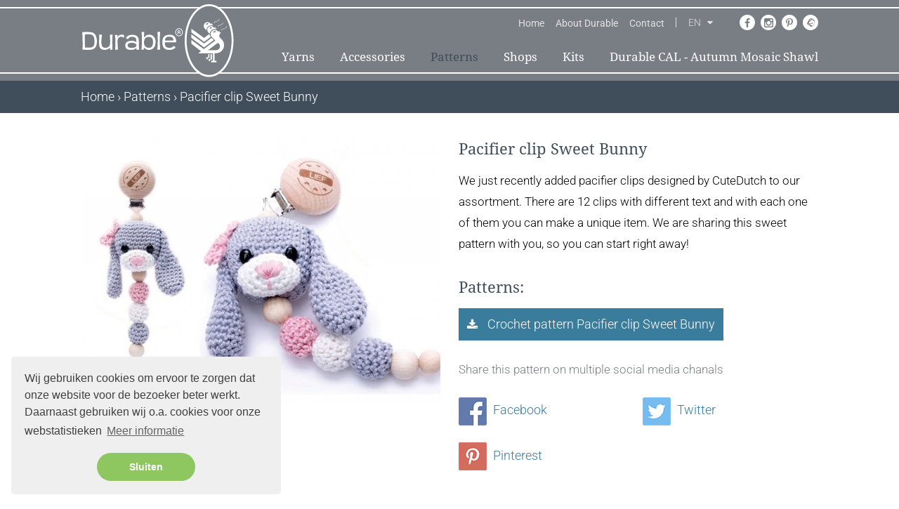

--- FILE ---
content_type: text/html; charset=UTF-8
request_url: https://durableyarn.com/en/patterns/334/pacifier-clip-sweet-bunny
body_size: 30348
content:
<!DOCTYPE html>
<!--[if lt IE 7]>
<html class="no-js ie ie6 lte9 lte8 lte7" lang="en"> <![endif]-->
<!--[if IE 7]>
<html class="no-js ie ie7 lte9 lte8 lte7" lang="en"> <![endif]-->
<!--[if IE 8]>
<html class="no-js ie ie8 lte9 lte8" lang="en"> <![endif]-->
<!--[if IE 9]>
<html class="no-js ie ie9 lte9" lang="en"> <![endif]-->
<!--[if (gt IE 9)|!(IE)]><!-->
<html class="no-js" lang="en"> <!--<![endif]-->
<head>

    <meta charset="utf-8">

    <!-- Changeable page title -->
    <title>Pacifier clip Sweet Bunny | Durable</title>

    <meta name="viewport" content="width=device-width, initial-scale=1.0, user-scalable=0">
<meta name="description" content="Make your own pacifier clip of a sweet bunny with Durable yarn. Download here the free crochetpattern">
<meta name="keywords" content="free crochet pattern, crochet pattern, pacifier clip">
<meta property="og:title" content="Pacifier clip Sweet Bunny"/>
<meta property="og:type" content="product"/>
<meta property="og:url" content="https://durableyarn.com/en/patterns/334/pacifier-clip-sweet-bunny"/>
<meta property="og:description" content="Make your own pacifier clip of a sweet bunny with Durable yarn. Download here the free crochetpattern"/>
<meta property="og:image" content="https://durableyarn.com/uploads/images/catalog/product/crop_middle/pacifier-clip-sweet-bunny.jpg"/>
<meta property="og:image:width" content="320"/>
<meta property="og:image:height" content="240"/>
<link rel="canonical" href="https://durableyarn.com/patterns/334/pacifier-clip-sweet-bunny">
<link rel="stylesheet" href="/modules/core/site/default/cache/catalogproduct-default-print.css" media="print" />
    <style>[class*=col-],.row-full,.row-custom,.row,.container{*zoom:1}[class*=col-]:before,.row-full:before,.row-custom:before,.row:before,.container:before,[class*=col-]:after,.row-full:after,.row-custom:after,.row:after,.container:after{content:" ";display:table}[class*=col-]:after,.row-full:after,.row-custom:after,.row:after,.container:after{clear:both}html,body,div,span,object,iframe,h1,h2,h3,h4,h5,h6,p,blockquote,pre,a,abbr,address,cite,code,del,dfn,em,img,ins,kbd,q,samp,small,strong,sub,sup,var,b,i,dl,dt,dd,ol,ul,li,fieldset,form,label,legend,table,caption,tbody,tfoot,thead,tr,th,td,article,aside,canvas,details,figcaption,figure,footer,header,hgroup,menu,nav,section,summary,time,mark,audio,video{margin:0;padding:0;border:0;vertical-align:baseline;background:transparent}html{font-size:100%;overflow-y:scroll;-webkit-text-size-adjust:100%;-ms-text-size-adjust:100%}body{line-height:1}article,aside,details,figcaption,figure,footer,header,hgroup,menu,nav,section{display:block}nav ul,nav ol{list-style:none;list-style-image:none;margin-left:0}blockquote,q{quotes:none}blockquote:before,blockquote:after,q:before,q:after{content:"";content:none}:focus{outline:0}ins{background-color:#ff9;color:#000;text-decoration:none}mark{background-color:#ff9;color:#000;font-style:italic;font-weight:bold}del{text-decoration:line-through}abbr[title],dfn[title]{border-bottom:1px dotted;cursor:help}hr{display:block;height:0;border:0}table{border-collapse:collapse;border-spacing:0}pre{white-space:pre;white-space:pre-wrap;word-wrap:break-word}input,select{vertical-align:middle}.clearfix:before,.clearfix:after,.cf:before,.cf:after{content:"";display:table}.clearfix:after,.cf:after{clear:both}.clear{clear:both}html,body{height:100%}html{background:#fff}ol,ul{margin-left:20px}hr{border-bottom:1px solid red}h1,h2,h3,h4,h5,h6{font-weight:bold}p{margin-bottom:12px}table{border-collapse:collapse;border-spacing:0}td{vertical-align:top}sub,sup{font-size:75%;line-height:0;position:relative;vertical-align:baseline}sup{top:-0.5em}sub{bottom:-0.25em}img{-ms-interpolation-mode:bicubic;vertical-align:middle;max-width:100%;height:auto}svg:not(:root){overflow:hidden}input,textarea{border:1px solid red}textarea{overflow:auto;vertical-align:top;resize:vertical}button,input,select,textarea{font-size:100%;margin:0;vertical-align:baseline}button::-moz-focus-inner,input::-moz-focus-inner{border:0;padding:0}button,input{line-height:normal}button,input[type=button],input[type=reset],input[type=submit]{cursor:pointer;-webkit-appearance:button}label{cursor:pointer}button[disabled],input[disabled]{cursor:default}legend{border:0;padding:0;white-space:normal}b,strong{font-weight:bold}input[type=text],textarea{-webkit-appearance:none;border-radius:0}input[type=checkbox],input[type=radio]{box-sizing:border-box;padding:0;border:none}input[type=search]{-webkit-appearance:textfield;box-sizing:content-box}input[type=search]::-webkit-search-decoration,input[type=search]::-webkit-search-cancel-button{-webkit-appearance:none}.hide{display:none}html.ie6 .clearfix,html.ie7 .clearfix,html.ie6 .cf,html.ie7 .cf{zoom:1}html.ie7 input[type=checkbox],html.ie7 input[type=radio]{width:13px;height:13px}html.ie7 button,html.ie7 input[type=button],html.ie7 input[type=reset],html.ie7 input[type=submit]{overflow:visible}html.ie7 button,html.ie7 input,html.ie7 select,html.ie7 textarea{vertical-align:middle}html.ie7 legend{margin-left:-7px}html,body{height:100%}html{background:#fff;-webkit-font-smoothing:antialiased}body{height:100%;color:#797e84;font-family:"Roboto",Verdana,sans-serif;font-weight:300;line-height:1.8;font-size:18px}@media screen and (min-width: 767px)and (max-width: 1024px){body{font-size:16px}}@media screen and (max-width: 767px){body{font-size:14px}}a{color:#3a7c9c}a:hover{color:#404e5c;text-decoration:underline}ol,ul{margin:0 0 0 30px}p{margin:0 0 12px 0}hr{border-bottom:1px solid #3a7c9c}h1{font-family:"Droid Serif",Verdana,sans-serif;font-size:24px;color:#404e5c;font-weight:normal;margin-bottom:10px}@media screen and (min-width: 767px)and (max-width: 1024px){h1{font-size:22px}}@media screen and (max-width: 767px){h1{font-size:18px}}h2{font-family:"Droid Serif",Verdana,sans-serif;font-size:24px;color:#404e5c;font-weight:normal;margin-bottom:10px}@media screen and (min-width: 767px)and (max-width: 1024px){h2{font-size:22px}}@media screen and (max-width: 767px){h2{font-size:18px}}h3{font-family:"Droid Serif",Verdana,sans-serif;font-size:22px;color:#404e5c;font-weight:normal;margin-bottom:10px}@media screen and (min-width: 767px)and (max-width: 1024px){h3{font-size:20px}}@media screen and (max-width: 767px){h3{font-size:18px}}table.withForm tr td{padding-bottom:5px;vertical-align:top}table.withForm tr td.withLabel{padding-top:6px;padding-right:10px}.alignCheckbox{position:relative;top:2px}.alignRadio{position:relative;top:1px}.pagination{float:left}.pagination span,.pagination a{background:none repeat scroll 0 0 #ccc;color:#fff;margin-right:5px;padding:2px 5px;display:inline-block;text-decoration:none}.pagination .currPage{background:none repeat scroll 0 0 #797e84}.perPage{float:left}.media-images{overflow:hidden;position:relative}.media-youtube-video{text-align:center;background:#f7f4f4;position:relative;margin-bottom:10px;border:1px solid #f7f4f4}.media-youtube-video img{opacity:1;filter:alpha(opacity=100)}.media-youtube-video:hover img{opacity:.6;filter:alpha(opacity=60)}.media-youtube-video .media-youtube-play{margin:auto auto;width:40px;height:40px;position:absolute;top:0;right:0;bottom:0;left:0}.media-youtube-video .media-youtube-play:before{font-family:FontAwesome;content:"";font-size:24px;color:#fff;padding:15px;transition:color .3s ease-in-out}.media-youtube-video .media-youtube-play:hover:before{color:#3a7c9c;transition:color .3s ease-in-out}.media-header{font-size:20px;margin-bottom:10px}.media-image{text-align:center;background:#f7f4f4;position:relative;border:1px solid #f7f4f4}.media-image img{opacity:1;filter:alpha(opacity=100)}.media-image:hover img{opacity:.6;filter:alpha(opacity=60)}.media-image:hover{cursor:pointer}.media-image:hover .media-image-more{opacity:1;filter:alpha(opacity=100);transition:opacity .3s ease-in-out}.media-image .media-image-more{margin:auto auto;width:30px;height:40px;position:absolute;top:0;right:0;bottom:0;left:0;opacity:0;filter:alpha(opacity=0);transition:opacity .3s ease-in-out}.media-image .media-image-more:before{font-family:FontAwesome;content:"";font-size:24px;color:#fff;transition:color .3s ease-in-out}.media-image .media-image-more:hover{cursor:pointer}.media-image .media-image-more:hover:before{color:#3a7c9c;transition:color .3s ease-in-out}.media-files ul{margin-left:20px}.media-files li{list-style:none}.media-files a{text-decoration:none;color:#3a7c9c}.media-files a:before{font-family:FontAwesome;content:"";font-size:16px;margin-right:10px;color:#3a7c9c;transition:color .3s ease-in-out}.media-files a:hover{cursor:pointer;transition:color .3s ease-in-out;color:#404e5c}.media-files a:hover:before{color:#404e5c;transition:color .3s ease-in-out}.media-files.lightgrey-bg{background-color:#fdf9f9;padding:20px}.media-links ul{margin-left:20px}.media-links li{list-style:none}.media-links a{text-decoration:none;color:#3a7c9c}.media-links a:before{font-family:FontAwesome;content:"";font-size:16px;margin-right:10px;color:#3a7c9c;transition:color .3s ease-in-out}.media-links a:hover{cursor:pointer;transition:color .3s ease-in-out;color:#404e5c}.media-links a:hover:before{color:#404e5c;transition:color .3s ease-in-out}.display-as-header{font-family:"Droid Serif",Verdana,sans-serif;font-size:24px;color:#404e5c;font-weight:normal;margin-bottom:10px}@media screen and (min-width: 767px)and (max-width: 1024px){.display-as-header{font-size:22px}}@media screen and (max-width: 767px){.display-as-header{font-size:18px}}*,*:after,*:before{margin:0;padding:0;box-sizing:border-box}#template-container{min-height:100%;margin:0 auto;position:relative}.container{width:97.6%;max-width:1050px;display:block;margin-left:auto;margin-right:auto}.row{width:102.4%;margin-left:-1.2%;margin-right:-1.2%;margin-top:0;margin-bottom:0}.row-custom{width:101%;margin-left:-0.5%;margin-right:-0.5%}.row-full{width:100%;margin-left:0px;margin-right:0px}[class*=col-]{float:left;width:100%}.col-10{width:7.6%;margin:0 1.2% 2.4% 1.2%}.col-10-full{width:10%;margin:0 0 2.4% 0}.col-12{width:10.1%;margin:0 1.2% 2.4% 1.2%}.col-12-full{width:12.5%;margin:0 0 2.4% 0}.col-15{width:12.6%;margin:0 1.2% 2.4% 1.2%}.col-15-full{width:15%;margin:0 0 2.4% 0}.col-16{width:14.26666667%;margin:0 1.2% 2.4% 1.2%}.col-16-full{width:16.66666667%;margin:0 0 2.4% 0}.col-20{width:17.6%;margin:0 1.2% 2.4% 1.2%}.col-20-full{width:20%;margin:0 0 2.4% 0}.col-25{width:22.6%;margin:0 1.2% 2.4% 1.2%}.col-25-full{width:25%;margin:0 0 2.4% 0}.col-30{width:27.6%;margin:0 1.2% 2.4% 1.2%}.col-30-full{width:30%;margin:0 0 2.4% 0}.col-33{width:30.933333%;margin:0 1.2% 2.4% 1.2%}.col-33-full{width:33.333333%;margin:0 0 2.4% 0}.col-40{width:37.6%;margin:0 1.2% 2.4% 1.2%}.col-40-full{width:40%;margin:0 0 2.4% 0}.col-50{width:47.6%;margin:0 1.2% 2.4% 1.2%}.col-50-full{width:50%;margin:0 0 2.4% 0}.col-60{width:57.6%;margin:0 1.2% 2.4% 1.2%}.col-60-full{width:60%;margin:0 0 2.4% 0}.col-65{width:62.6%;margin:0 1.2% 2.4% 1.2%}.col-65-full{width:65%;margin:0 0 2.4% 0}.col-66{width:64.266667%;margin:0 1.2% 2.4% 1.2%}.col-66-full{width:66.666667%;margin:0 0 2.4% 0}.col-70{width:67.6%;margin:0 1.2% 2.4% 1.2%}.col-70-full{width:70%;margin:0 0 2.4% 0}.col-75{width:72.6%;margin:0 1.2% 2.4% 1.2%}.col-75-full{width:75%;margin:0 0 2.4% 0}.col-80{width:77.6%;margin:0 1.2% 2.4% 1.2%}.col-80-full{width:80%;margin:0 0 2.4% 0}.col-85{width:82.6%;margin:0 1.2% 2.4% 1.2%}.col-85-full{width:85%;margin:0 0 2.4% 0}.col-90{width:87.6%;margin:0 1.2% 2.4% 1.2%}.col-90-full{width:90%;margin:0 0 2.4% 0}.col-100{width:97.6%;margin:0 1.2% 2.4% 1.2%}.col-100-full{width:100%;margin:0 0 2.4% 0}.col-custom-40{margin:0 .5% 1% .5%}.col-custom-50{margin:0 .5% 1% .5%}.col-custom-60{margin:0 .5% 1% .5%}.col-custom-100{margin:0 .5% 1% .5%}@media screen and (min-width: 1440px){.xl-hide{display:none;visibility:hidden}.xl-show{display:block;visibility:visible}}@media screen and (min-width: 1024px)and (max-width: 1439px){.l-hide{display:none;visibility:hidden}.l-show{display:block;visibility:visible}.l-col-10{width:7.6%;margin:0 1.2% 2.4% 1.2%}.l-col-10-full{width:10%;margin:0 0 2.4% 0}.l-col-12{width:10.1%;margin:0 1.2% 2.4% 1.2%}.l-col-12-full{width:12.5%;margin:0 0 2.4% 0}.l-col-15{width:12.6%;margin:0 1.2% 2.4% 1.2%}.l-col-15-full{width:15%;margin:0 0 2.4% 0}.l-col-16{width:14.26666667%;margin:0 1.2% 2.4% 1.2%}.l-col-16-full{width:16.66666667%;margin:0 0 2.4% 0}.l-col-20{width:17.6%;margin:0 1.2% 2.4% 1.2%}.l-col-20-full{width:20%;margin:0 0 2.4% 0}.l-col-25{width:22.6%;margin:0 1.2% 2.4% 1.2%}.l-col-25-full{width:25%;margin:0 0 2.4% 0}.l-col-30{width:27.6%;margin:0 1.2% 2.4% 1.2%}.l-col-30-full{width:30%;margin:0 0 2.4% 0}.l-col-33{width:30.933333%;margin:0 1.2% 2.4% 1.2%}.l-col-33-full{width:33.333333%;margin:0 0 2.4% 0}.l-col-40{width:37.6%;margin:0 1.2% 2.4% 1.2%}.l-col-40-full{width:40%;margin:0 0 2.4% 0}.l-col-50{width:47.6%;margin:0 1.2% 2.4% 1.2%}.l-col-50-full{width:50%;margin:0 0 2.4% 0}.l-col-60{width:57.6%;margin:0 1.2% 2.4% 1.2%}.l-col-60-full{width:60%;margin:0 0 2.4% 0}.l-col-65{width:62.6%;margin:0 1.2% 2.4% 1.2%}.l-col-65-full{width:65%;margin:0 0 2.4% 0}.l-col-66{width:64.266667%;margin:0 1.2% 2.4% 1.2%}.l-col-66-full{width:66.666667%;margin:0 0 2.4% 0}.l-col-70{width:67.6%;margin:0 1.2% 2.4% 1.2%}.l-col-70-full{width:70%;margin:0 0 2.4% 0}.l-col-75{width:72.6%;margin:0 1.2% 2.4% 1.2%}.l-col-75-full{width:75%;margin:0 0 2.4% 0}.l-col-80{width:77.6%;margin:0 1.2% 2.4% 1.2%}.l-col-80-full{width:80%;margin:0 0 2.4% 0}.l-col-85{width:82.6%;margin:0 1.2% 2.4% 1.2%}.l-col-85-full{width:85%;margin:0 0 2.4% 0}.l-col-90{width:87.6%;margin:0 1.2% 2.4% 1.2%}.l-col-90-full{width:90%;margin:0 0 2.4% 0}.l-col-100{width:97.6%;margin:0 1.2% 2.4% 1.2%}.l-col-100-full{width:100%;margin:0 0 2.4% 0}.l-col-custom-40{width:39%;margin:0 .5% 1% .5%}.l-col-custom-50{width:49%;margin:0 .5% 1% .5%}.l-col-custom-60{width:59%;margin:0 .5% 1% .5%}.l-col-custom-100{width:99%;margin:0 .5% 1% .5%}}@media screen and (min-width: 767px)and (max-width: 1024px){.m-hide{display:none;visibility:hidden}.m-show{display:block;visibility:visible}.m-col-10{width:7.6%;margin:0 1.2% 2.4% 1.2%}.m-col-10-full{width:10%;margin:0 0 2.4% 0}.m-col-12{width:10.1%;margin:0 1.2% 2.4% 1.2%}.m-col-12-full{width:12.5%;margin:0 0 2.4% 0}.m-col-15{width:12.6%;margin:0 1.2% 2.4% 1.2%}.m-col-15-full{width:15%;margin:0 0 2.4% 0}.m-col-16{width:14.26666667%;margin:0 1.2% 2.4% 1.2%}.m-col-16-full{width:16.66666667%;margin:0 0 2.4% 0}.m-col-20{width:17.6%;margin:0 1.2% 2.4% 1.2%}.m-col-20-full{width:20%;margin:0 0 2.4% 0}.m-col-25{width:22.6%;margin:0 1.2% 2.4% 1.2%}.m-col-25-full{width:25%;margin:0 0 2.4% 0}.m-col-30{width:27.6%;margin:0 1.2% 2.4% 1.2%}.m-col-30-full{width:30%;margin:0 0 2.4% 0}.m-col-33{width:30.933333%;margin:0 1.2% 2.4% 1.2%}.m-col-33-full{width:33.333333%;margin:0 0 2.4% 0}.m-col-40{width:37.6%;margin:0 1.2% 2.4% 1.2%}.m-col-40-full{width:40%;margin:0 0 2.4% 0}.m-col-50{width:47.6%;margin:0 1.2% 2.4% 1.2%}.m-col-50-full{width:50%;margin:0 0 2.4% 0}.m-col-60{width:57.6%;margin:0 1.2% 2.4% 1.2%}.m-col-60-full{width:60%;margin:0 0 2.4% 0}.m-col-65{width:62.6%;margin:0 1.2% 2.4% 1.2%}.m-col-65-full{width:65%;margin:0 0 2.4% 0}.m-col-66{width:64.266667%;margin:0 1.2% 2.4% 1.2%}.m-col-66-full{width:66.666667%;margin:0 0 2.4% 0}.m-col-70{width:67.6%;margin:0 1.2% 2.4% 1.2%}.m-col-70-full{width:70%;margin:0 0 2.4% 0}.m-col-75{width:72.6%;margin:0 1.2% 2.4% 1.2%}.m-col-75-full{width:75%;margin:0 0 2.4% 0}.m-col-80{width:77.6%;margin:0 1.2% 2.4% 1.2%}.m-col-80-full{width:80%;margin:0 0 2.4% 0}.m-col-85{width:82.6%;margin:0 1.2% 2.4% 1.2%}.m-col-85-full{width:85%;margin:0 0 2.4% 0}.m-col-90{width:87.6%;margin:0 1.2% 2.4% 1.2%}.m-col-90-full{width:90%;margin:0 0 2.4% 0}.m-col-100{width:97.6%;margin:0 1.2% 2.4% 1.2%}.m-col-100-full{width:100%;margin:0 0 2.4% 0}.m-col-custom-40{width:39%;margin:0 .5% 1% .5%}.m-col-custom-50{width:49%;margin:0 .5% 1% .5%}.m-col-custom-60{width:59%;margin:0 .5% 1% .5%}.m-col-custom-100{width:99%;margin:0 .5% 1% .5%}}@media screen and (max-width: 767px){.container{width:94.6%}.s-hide{display:none;visibility:hidden}.s-show{display:block;visibility:visible}}@media screen and (max-width: 767px)and (max-width: 767px){.col-10{width:97.6%}.col-10-full{width:100%}.col-12{width:97.6%}.col-12-full{width:100%}.col-15{width:97.6%}.col-15-full{width:100%}.col-16{width:97.6%}.col-16-full{width:100%}.col-20{width:97.6%}.col-20-full{width:100%}.col-25{width:97.6%}.col-25-full{width:100%}.col-30{width:97.6%}.col-30-full{width:100%}.col-33{width:97.6%}.col-33-full{width:100%}.col-40{width:97.6%}.col-40-full{width:100%}.col-50{width:97.6%}.col-50-full{width:100%}.col-60{width:97.6%}.col-60-full{width:100%}.col-65{width:97.6%}.col-65-full{width:100%}.col-66{width:97.6%}.col-66-full{width:100%}.col-70{width:97.6%}.col-70-full{width:100%}.col-75{width:97.6%}.col-75-full{width:100%}.col-80{width:97.6%}.col-80-full{width:100%}.col-85{width:97.6%}.col-85-full{width:100%}.col-90{width:97.6%}.col-90-full{width:100%}.col-100{width:97.6%}.col-100-full{width:100%}.col-custom-40{width:99%}.col-custom-50{width:99%}.col-custom-60{width:99%}.col-custom-100{width:99%}}@media screen and (max-width: 767px){.s-col-10{width:7.6%;margin:0 1.2% 2.4% 1.2%}.s-col-10-full{width:10%;margin:0 0 2.4% 0}}@media screen and (max-width: 767px){.s-col-12{width:10.1%;margin:0 1.2% 2.4% 1.2%}.s-col-12-full{width:12.5%;margin:0 0 2.4% 0}}@media screen and (max-width: 767px){.s-col-15{width:12.6%;margin:0 1.2% 2.4% 1.2%}.s-col-15-full{width:15%;margin:0 0 2.4% 0}}@media screen and (max-width: 767px){.s-col-16{width:14.26666667%;margin:0 1.2% 2.4% 1.2%}.s-col-16-full{width:16.66666667%;margin:0 0 2.4% 0}}@media screen and (max-width: 767px){.s-col-20{width:17.6%;margin:0 1.2% 2.4% 1.2%}.s-col-20-full{width:20%;margin:0 0 2.4% 0}}@media screen and (max-width: 767px){.s-col-25{width:22.6%;margin:0 1.2% 2.4% 1.2%}.s-col-25-full{width:25%;margin:0 0 2.4% 0}}@media screen and (max-width: 767px){.s-col-30{width:27.6%;margin:0 1.2% 2.4% 1.2%}.s-col-30-full{width:30%;margin:0 0 2.4% 0}}@media screen and (max-width: 767px){.s-col-33{width:30.933333%;margin:0 1.2% 2.4% 1.2%}.s-col-33-full{width:33.333333%;margin:0 0 2.4% 0}}@media screen and (max-width: 767px){.s-col-40{width:37.6%;margin:0 1.2% 2.4% 1.2%}.s-col-40-full{width:40%;margin:0 0 2.4% 0}}@media screen and (max-width: 767px){.s-col-50{width:47.6%;margin:0 1.2% 2.4% 1.2%}.s-col-50-full{width:50%;margin:0 0 2.4% 0}}@media screen and (max-width: 767px){.s-col-60{width:57.6%;margin:0 1.2% 2.4% 1.2%}.s-col-60-full{width:60%;margin:0 0 2.4% 0}}@media screen and (max-width: 767px){.s-col-65{width:62.6%;margin:0 1.2% 2.4% 1.2%}.s-col-65-full{width:65%;margin:0 0 2.4% 0}}@media screen and (max-width: 767px){.s-col-66{width:64.266667%;margin:0 1.2% 2.4% 1.2%}.s-col-66-full{width:66.666667%;margin:0 0 2.4% 0}}@media screen and (max-width: 767px){.s-col-70{width:67.6%;margin:0 1.2% 2.4% 1.2%}.s-col-70-full{width:70%;margin:0 0 2.4% 0}}@media screen and (max-width: 767px){.s-col-75{width:72.6%;margin:0 1.2% 2.4% 1.2%}.s-col-75-full{width:75%;margin:0 0 2.4% 0}}@media screen and (max-width: 767px){.s-col-80{width:77.6%;margin:0 1.2% 2.4% 1.2%}.s-col-80-full{width:80%;margin:0 0 2.4% 0}}@media screen and (max-width: 767px){.s-col-85{width:82.6%;margin:0 1.2% 2.4% 1.2%}.s-col-85-full{width:85%;margin:0 0 2.4% 0}}@media screen and (max-width: 767px){.s-col-90{width:87.6%;margin:0 1.2% 2.4% 1.2%}.s-col-90-full{width:90%;margin:0 0 2.4% 0}}@media screen and (max-width: 767px){.s-col-100{width:97.6%;margin:0 1.2% 2.4% 1.2%}.s-col-100-full{width:100%;margin:0 0 2.4% 0}}@media screen and (max-width: 767px){.s-col-custom-40{width:39%;margin:0 .5% 1% .5%}}@media screen and (max-width: 767px){.s-col-custom-50{width:49%;margin:0 .5% 1% .5%}}@media screen and (max-width: 767px){.s-col-custom-60{width:59%;margin:0 .5% 1% .5%}}@media screen and (max-width: 767px){.s-col-custom-100{width:99%;margin:0 .5% 1% .5%}}@media screen and (max-width: 480px){.container{width:94.6%}.xs-hide{display:none;visibility:hidden}.xs-show{display:block;visibility:visible}.xs-col-10{width:7.6%;margin:0 1.2% 2.4% 1.2%}.xs-col-10-full{width:10%;margin:0 0 2.4% 0}.xs-col-12{width:10.1%;margin:0 1.2% 2.4% 1.2%}.xs-col-12-full{width:12.5%;margin:0 0 2.4% 0}.xs-col-15{width:12.6%;margin:0 1.2% 2.4% 1.2%}.xs-col-15-full{width:15%;margin:0 0 2.4% 0}.xs-col-16{width:14.26666667%;margin:0 1.2% 2.4% 1.2%}.xs-col-16-full{width:16.66666667%;margin:0 0 2.4% 0}.xs-col-20{width:17.6%;margin:0 1.2% 2.4% 1.2%}.xs-col-20-full{width:20%;margin:0 0 2.4% 0}.xs-col-25{width:22.6%;margin:0 1.2% 2.4% 1.2%}.xs-col-25-full{width:25%;margin:0 0 2.4% 0}.xs-col-30{width:27.6%;margin:0 1.2% 2.4% 1.2%}.xs-col-30-full{width:30%;margin:0 0 2.4% 0}.xs-col-33{width:30.933333%;margin:0 1.2% 2.4% 1.2%}.xs-col-33-full{width:33.333333%;margin:0 0 2.4% 0}.xs-col-40{width:37.6%;margin:0 1.2% 2.4% 1.2%}.xs-col-40-full{width:40%;margin:0 0 2.4% 0}.xs-col-50{width:47.6%;margin:0 1.2% 2.4% 1.2%}.xs-col-50-full{width:50%;margin:0 0 2.4% 0}.xs-col-60{width:57.6%;margin:0 1.2% 2.4% 1.2%}.xs-col-60-full{width:60%;margin:0 0 2.4% 0}.xs-col-65{width:62.6%;margin:0 1.2% 2.4% 1.2%}.xs-col-65-full{width:65%;margin:0 0 2.4% 0}.xs-col-66{width:64.266667%;margin:0 1.2% 2.4% 1.2%}.xs-col-66-full{width:66.666667%;margin:0 0 2.4% 0}.xs-col-70{width:67.6%;margin:0 1.2% 2.4% 1.2%}.xs-col-70-full{width:70%;margin:0 0 2.4% 0}.xs-col-75{width:72.6%;margin:0 1.2% 2.4% 1.2%}.xs-col-75-full{width:75%;margin:0 0 2.4% 0}.xs-col-80{width:77.6%;margin:0 1.2% 2.4% 1.2%}.xs-col-80-full{width:80%;margin:0 0 2.4% 0}.xs-col-85{width:82.6%;margin:0 1.2% 2.4% 1.2%}.xs-col-85-full{width:85%;margin:0 0 2.4% 0}.xs-col-90{width:87.6%;margin:0 1.2% 2.4% 1.2%}.xs-col-90-full{width:90%;margin:0 0 2.4% 0}.xs-col-100{width:97.6%;margin:0 1.2% 2.4% 1.2%}.xs-col-100-full{width:100%;margin:0 0 2.4% 0}.xs-col-custom-40{width:39%;margin:0 .5% 1% .5%}.xs-col-custom-50{width:49%;margin:0 .5% 1% .5%}.xs-col-custom-60{width:59%;margin:0 .5% 1% .5%}.xs-col-custom-100{width:99%;margin:0 .5% 1% .5%}}#header{position:relative;background:#797e84;transition:all .3s ease-in-out}#header:before{content:"";position:absolute;display:block;height:2px;top:10px;z-index:0;background-color:#fff;left:0;right:0}@media screen and (max-width: 767px){#header:before{top:30px}}@media screen and (max-width: 480px){#header:before{top:30px}}#header:after{content:"";position:absolute;display:block;height:2px;bottom:10px;z-index:0;background-color:#fff;left:0;right:0}@media screen and (max-width: 767px){#header{min-height:110px;margin-top:-19px}}#header .top-bar{display:flex;align-items:center;position:absolute;right:0;bottom:72px}@media screen and (max-width: 767px){#header .top-bar{display:none}}#header .top-menu{position:relative;display:inline-block}#header .top-menu ul{list-style:none;margin-left:0}#header .top-menu ul li{float:left;position:relative;line-height:14px}#header .top-menu ul li.is-active a{color:#404e5c}#header .top-menu ul li a{padding:0 8px;display:inline-block;font-size:14px;color:#e2e2e2;text-decoration:none;font-weight:400;transition:all .3s ease-in-out}#header .top-menu ul li a:hover{text-decoration:none;color:#404e5c}#header .top-language{color:#e2e2e2;position:relative;display:inline-block;margin-left:7.5px;padding-left:17.5px;border-left:1px solid #e2e2e2}#header .top-language .language-select{font-size:14px;line-height:14px;position:relative;min-width:35px;cursor:pointer}#header .top-language .language-select:after{content:"";font-family:FontAwesome;position:absolute;display:inline-block;right:0;transition:all .3s ease-in-out}#header .top-language .language-select:hover .current,#header .top-language .language-select:hover:after{color:#404e5c}#header .top-language .language-select:hover .languages{display:block}#header .top-language .language-select .current{transition:all .3s ease-in-out}#header .top-language .language-select .languages{display:none;position:absolute;left:-2px;background-color:#797e84;border:1px solid #fff;z-index:2;padding:5px 0}#header .top-language .language-select .languages span{display:block;padding:5px 10px;cursor:pointer;transition:all .3s ease-in-out}#header .top-language .language-select .languages span:hover{color:#404e5c}#header .top-actions{position:relative;display:inline-block;margin-left:20px;line-height:14px}#header .top-actions i{font-size:16px}#header .top-actions .fa-user{font-size:18px}#header .top-actions .fa.fa-user,#header .top-actions .fa.fa-sign-out{position:relative;margin-right:7px;top:1px}#header .top-actions a{color:#fff;text-decoration:none;transition:all .3s ease-in-out}#header .top-actions a:hover{color:#404e5c}#header .header-logo-container{position:absolute;display:inline-block;z-index:2}#header .mobile-buttons{display:flex;border-top:1px solid #fff;justify-content:space-between}#header .mobile-social-media-options{display:none}@media screen and (max-width: 767px){#header .mobile-social-media-options{display:flex;padding:10px}#header .mobile-social-media-options i{display:inline-block;height:25px;width:25px;margin:0 2px;text-align:center;font-size:14px;line-height:22px;border-radius:25px;background-color:#3a7c9c;color:#fff;border:1px solid #fff}#header .mobile-social-media-options i.active{background-color:#fff;color:#3a7c9c}#header .mobile-social-media-options a.ravelryLink{display:flex;background-image:url("/modules/core/site/default/images/layout/social_ravelry-active.png");background-repeat:no-repeat;background-position:center center;border-radius:25px;border:1px solid #fff;width:25px;height:25px;transition:all .3s ease-in-out}}#header .mobile-language-select{display:none;background-color:#3a7c9c;padding:10px}@media screen and (max-width: 767px){#header .mobile-language-select{display:flex}#header .mobile-language-select span{cursor:pointer;display:inline-block;height:25px;width:25px;margin:0 2px;text-align:center;font-size:16px;line-height:22px;border-radius:25px;background-color:#3a7c9c;color:#fff;border:1px solid #fff}#header .mobile-language-select span.active{background-color:#fff;color:#3a7c9c}}#header .container{position:relative;min-height:115px}#header .container #header-language-select{position:absolute;padding-right:5px;top:0;right:10px}@media screen and (max-width: 767px){#header .container #header-language-select{display:none}}#header .container #header-language-select img{cursor:pointer;margin-left:5px;opacity:.5}#header .container #header-language-select img.active{opacity:1}@media screen and (max-width: 767px){#header .container{height:59px;min-height:0}}#header .container #social-media-options{margin-left:30px}#header .container #social-media-options div{float:left;width:22px;height:22px;border-radius:50%;background:#fff;text-align:center;margin-left:8px;transition:all .3s ease-in-out}#header .container #social-media-options div:hover{background:#404e5c;color:#fff;transition:all .3s ease-in-out}#header .container #social-media-options div:hover i{background:#404e5c;color:#fff;transition:all .3s ease-in-out}#header .container #social-media-options div a{display:block}#header .container #social-media-options div a.ravelryLink{background-image:url("/modules/core/site/default/images/layout/social_ravelry.png");background-repeat:no-repeat;background-position:center center;width:22px;height:22px;transition:all .3s ease-in-out}#header .container #social-media-options div a.ravelryLink:hover{background-image:url("/modules/core/site/default/images/layout/social_ravelry-active.png");background-position:center center;width:22px;height:22px;transition:all .3s ease-in-out}#header .container #social-media-options div i{position:relative;bottom:5px;font-size:14px;text-align:center;color:#797e84;transition:all .3s ease-in-out}@media screen and (max-width: 767px){#header .container #social-media-options div i{bottom:-2px}}@media screen and (min-width: 767px)and (max-width: 1024px){#header .container #social-media-options div i{bottom:3px}}#header .container #social-media-options div i.fa-instagram{left:.5px;bottom:5px;font-size:15px}@media screen and (min-width: 767px)and (max-width: 1024px){#header .container #social-media-options div i.fa-instagram{bottom:3px}}#header.is-sticky{position:fixed;left:0;right:0;top:0;z-index:999;transition:background .3s ease-in-out}.header-pusher{height:92px;display:none}.header-logo{display:block;text-align:left;text-decoration:none;margin-top:4px}@media screen and (max-width: 767px){.header-logo img{position:relative;top:22px;max-width:164px}}#navigation{float:right;position:absolute;top:61px;right:0}#navigation ul li{float:left;position:relative}#navigation ul li:last-of-type a{padding-right:0}#navigation ul li a{font-family:"Droid Serif",sans-serif;font-size:18px;font-weight:300;display:block;padding:5px 18px;color:#fff;margin-bottom:5px;text-decoration:none;transition:all .3s ease-in-out}@media screen and (min-width: 1024px)and (max-width: 1439px){#navigation ul li a{font-size:17px}}@media screen and (min-width: 767px)and (max-width: 1024px){#navigation ul li a{margin-left:0;padding:5px;font-size:14px}}#navigation ul li a:hover{color:#404e5c;text-decoration:none;transition:all .3s ease-in-out}#navigation ul li.is-active a{color:#404e5c;text-decoration:none;transition:all .3s ease-in-out}#navigation ul ul{display:none}@media screen and (min-width: 1440px){#navigation{display:block !important}}@media screen and (min-width: 1024px)and (max-width: 1439px){#navigation{display:block !important}}@media screen and (min-width: 767px)and (max-width: 1024px){#navigation{display:block !important}}@media screen and (max-width: 767px){#navigation{display:none;position:absolute;left:0;right:0;z-index:9999;background:#3a7c9c;top:110px;margin-top:0}#navigation ul li{float:none}#navigation ul li a{background:none;margin:0;padding:10px}}.navigation-icon{display:none}@media screen and (max-width: 767px){.navigation-icon{display:block;position:absolute;right:15px;top:55px}}.navigation-icon.is-active{background-position:center center}.navigation-icon.is-active:before{font-family:FontAwesome;content:"";font-size:28px;line-height:.8}.navigation-breadcrumbs{background:#404e5c;padding:7px 0px;color:#fff}.navigation-breadcrumbs a{color:#fff;text-decoration:none}.navigation-breadcrumbs a:hover{text-decoration:none}.navigation-sub ul li a{background:#fff;border:1px dashed #3a7c9c;display:block;color:#3a7c9c;margin-bottom:5px;font-weight:400;text-decoration:none;padding:5px 10px;transition:all .3s ease-in-out}.navigation-sub ul li a:hover{text-decoration:none;padding:5px 15px;transition:all .3s ease-in-out}.navigation-sub ul li a.active{text-decoration:none}.navigation-sub ul li a.js-has-children.css-arrow-down:after{transform:rotate(90deg);transition:all .5s ease-in-out}.navigation-sub ul li a.js-has-children:after{content:"";font-family:"FontAwesome";font-size:18px;text-align:right;float:right;padding:2px 0 0;transition:all .5s ease-in-out}.navigation-sub ul ul{margin-left:10px}.navigation-sub-mobile select{-webkit-appearance:none;display:none}@media screen and (max-width: 767px){.navigation-sub-mobile select{display:inline-block}}.navigation-sub-image ul li{position:relative;transition:all .3s ease-in-out}.navigation-sub-image ul li:hover{top:-10px;transition:all .3s ease-in-out}.navigation-sub-image ul li a{background:#797e84;display:block;color:#fff;text-decoration:none;padding:0;transition:all .3s ease-in-out}.navigation-sub-image ul li a:hover p{background:#3a7c9c;text-decoration:none;color:#fff;transition:all .3s ease-in-out}.navigation-sub-image ul li a p{padding:5px 10px;transition:all .3s ease-in-out}.navigation-sub-image ul li a.active{background:#3a7c9c;text-decoration:none;color:#fff}.navigation-sub-image ul ul{margin-left:10px}.navigation-sub-image.yarns-container ul li{padding:10px;border:1px dashed #3a7c9c;transition:all .3s ease-in-out}.navigation-sub-image.yarns-container ul li:hover p{color:#404e5c;transition:all .3s ease-in-out}.navigation-sub-image.yarns-container ul li a{text-align:center;font-size:24px}.navigation-sub-image.yarns-container ul li a p{background:#fff;color:#3a7c9c;padding:12px 10px 6px;text-align:left;font-family:"Droid Serif",serif;margin:0;position:relative}.navigation-sub-image.yarns-container ul li a p:after{content:"";font-family:"FontAwesome";font-size:18px;text-align:right;float:right;padding:6px 0 0}select,textarea,input[type=text],input[type=password],input[type=datetime],input[type=datetime-local],input[type=date],input[type=month],input[type=time],input[type=week],input[type=number],input[type=email],input[type=url],input[type=search],input[type=tel],input[type=color],input[type=button]{padding:3px 4px;border:1px solid #ccc}input[type=submit]{padding:3px 4px;border:1px solid #ccc}select{padding:2px 4px}select.error,textarea.error,input[type=text].error,input[type=password].error,input[type=datetime].error,input[type=datetime-local].error,input[type=date].error,input[type=month].error,input[type=time].error,input[type=week].error,input[type=number].error,input[type=email].error,input[type=url].error,input[type=search].error,input[type=tel].error,input[type=color].error{background-color:#fedfdf}.form-errors{display:none;margin-bottom:20px;padding:10px 15px;background:#fedfdf;border:1px solid #f93a3a;color:#797e84}.form-errors .title{color:#f93a3a;margin-bottom:10px;font-weight:bold;font-size:1.2em}.form-errors label{float:none;width:100%;height:auto}.form-errors ul{margin-left:15px}.form-errors ul li{background:none !important;list-style:square;padding:0}.statusUpdate{background:#fedfdf;padding:5px;margin:5px 0;display:none}.form-input,.form-select,.form-text{padding:5px 10px !important;color:#797e84;font-family:"Roboto",Verdana,sans-serif !important;font-weight:300 !important;line-height:1.8 !important;font-size:18px;border:1px solid #ccc;transition:all .3s ease-in-out}@media screen and (min-width: 767px)and (max-width: 1024px){.form-input,.form-select,.form-text{font-size:16px}}@media screen and (max-width: 767px){.form-input,.form-select,.form-text{font-size:14px}}.form-input.error,.form-select.error,.form-text.error{border:1px solid #f93a3a !important;transition:all .3s ease-in-out}.form-input.valid,.form-select.valid,.form-text.valid{border:1px solid #97bf0d !important;transition:all .3s ease-in-out}.form-input:focus,.form-select:focus,.form-text:focus{border:1px solid #3a7c9c !important;transition:all .3s ease-in-out}.form-input.no-border,.form-select.no-border,.form-text.no-border{border:0px !important}.form-submit{background:#797e84;padding:12px 10px !important;color:#fff;transition:all .3s ease-in-out}.form-submit:hover{color:#fff;background:#3a7c9c;transition:all .3s ease-in-out}.form-submit.no-border{border:0px !important}.form-label{display:block;padding-top:5px}.btn,.button{background-color:#3a7c9c;color:#fff;padding:7px 12px;margin-bottom:10px;display:inline-block;text-decoration:none;transition:all .3s ease-in-out}@media screen and (max-width: 767px){.btn,.button{display:block;text-align:center}}.btn:hover,.button:hover{opacity:.8;filter:alpha(opacity=80);transition:all .3s ease-in-out}.btn.file,.button.file{color:#fff !important}.btn.file:before,.btn.file i,.button.file:before,.button.file i{color:#fff !important}#footer{position:absolute;bottom:0px;left:0px;right:0px;font-size:16px}.footer-pusher{height:129px}.footer-container-line{padding:1px 0;border:1px dashed #797e84}.footer-container{padding:70px 0px;background:#797e84;color:#fff}.footer-copyright{color:#797e84;padding:20px 0px}.footer-info-header{color:#fff;margin-bottom:15px;font-size:22px;font-family:"Droid Serif",serif}@media screen and (min-width: 767px)and (max-width: 1024px){.footer-info-header{font-size:20px}}@media screen and (max-width: 767px){.footer-info-header{font-size:20px;margin-bottom:0px}}.footer-info-links ul{margin-left:0px;list-style:none}@media screen and (max-width: 767px){.footer-info-links{margin-bottom:20px}}.footer-info-links a{display:inline-block;color:#fff;text-decoration:none;transition:color .3s ease-in-out}.footer-info-links a:hover{transition:color .3s ease-in-out;color:#404e5c}.footer-contact-info p{margin:0px}.footer-contact-info .mail:before{margin-right:10px;font-size:20px;font-family:FontAwesome;color:#fff;transition:color .3s ease-in-out;content:""}.footer-contact-info .phone:before{margin-right:10px;font-size:20px;font-family:FontAwesome;color:#fff;transition:color .3s ease-in-out;content:""}.footer-contact-info a{display:inline-block;color:#fff;text-decoration:none;transition:color .3s ease-in-out}.footer-contact-info a:hover{transition:color .3s ease-in-out;color:#404e5c}.float-left{float:left}.float-right{float:right}.no-float{float:none}.margin-auto{float:none !important;margin:0 auto}.full{width:100%}.no-margin{margin:0 !important}.no-margin-bottom{margin-bottom:0 !important}.pointer{cursor:pointer}.unselectable{-moz-user-select:-moz-none;-khtml-user-select:none;-webkit-user-select:none;-o-user-select:none}.margin-top-5px{margin-top:5px}.margin-top-10px{margin-top:10px}.margin-top-20px{margin-top:20px}.margin-bottom-5px{margin-bottom:5px}.margin-bottom-10px{margin-bottom:10px}.margin-bottom-20px{margin-bottom:20px}.margin-bottom-30px{margin-bottom:30px}.box-sizing{box-sizing:border-box;-moz-box-sizing:border-box;-webkit-box-sizing:border-box}.full-width{width:100%;box-sizing:border-box;-moz-box-sizing:border-box;-webkit-box-sizing:border-box}.align-center{text-align:center}.align-left{text-align:left}.align-right{text-align:right}.position-relative{position:relative}.position-absolute{position:absolute}.position-fixed{position:fixed}.center-items{display:flex;flex-wrap:wrap;justify-content:center;flex-wrap:wrap}@media screen and (max-width: 767px){.center-items{display:block}}/*!
 *  Font Awesome 4.5.0 by @davegandy - http://fontawesome.io - @fontawesome
 *  License - http://fontawesome.io/license (Font: SIL OFL 1.1, CSS: MIT License)
 */@font-face{font-family:"FontAwesome";src:url("/modules/core/site/default/css/../fonts/fontawesome-webfont.eot?v=4.5.0");src:url("/modules/core/site/default/css/../fonts/fontawesome-webfont.eot?#iefix&v=4.5.0") format("embedded-opentype"),url("/modules/core/site/default/css/../fonts/fontawesome-webfont.woff2?v=4.5.0") format("woff2"),url("/modules/core/site/default/css/../fonts/fontawesome-webfont.woff?v=4.5.0") format("woff"),url("/modules/core/site/default/css/../fonts/fontawesome-webfont.ttf?v=4.5.0") format("truetype"),url("/modules/core/site/default/css/../fonts/fontawesome-webfont.svg?v=4.5.0#fontawesomeregular") format("svg");font-weight:normal;font-style:normal}.fa{display:inline-block;font:normal normal normal 14px/1 FontAwesome;font-size:inherit;text-rendering:auto;-webkit-font-smoothing:antialiased;-moz-osx-font-smoothing:grayscale}.fa-lg{font-size:1.3333333333em;line-height:.75em;vertical-align:-15%}.fa-2x{font-size:2em}.fa-3x{font-size:3em}.fa-4x{font-size:4em}.fa-5x{font-size:5em}.fa-fw{width:1.2857142857em;text-align:center}.fa-ul{padding-left:0;margin-left:2.1428571429em;list-style-type:none}.fa-ul>li{position:relative}.fa-li{position:absolute;left:-2.1428571429em;width:2.1428571429em;top:.1428571429em;text-align:center}.fa-li.fa-lg{left:-1.8571428571em}.fa-border{padding:.2em .25em .15em;border:solid .08em #eee;border-radius:.1em}.fa-pull-left{float:left}.fa-pull-right{float:right}.fa.fa-pull-left{margin-right:.3em}.fa.fa-pull-right{margin-left:.3em}.pull-right{float:right}.pull-left{float:left}.fa.pull-left{margin-right:.3em}.fa.pull-right{margin-left:.3em}.fa-spin{-webkit-animation:fa-spin 2s infinite linear;animation:fa-spin 2s infinite linear}.fa-pulse{-webkit-animation:fa-spin 1s infinite steps(8);animation:fa-spin 1s infinite steps(8)}@-webkit-keyframes fa-spin{0%{transform:rotate(0deg)}100%{transform:rotate(359deg)}}@keyframes fa-spin{0%{transform:rotate(0deg)}100%{transform:rotate(359deg)}}.fa-rotate-90{filter:progid:DXImageTransform.Microsoft.BasicImage(rotation=1);transform:rotate(90deg)}.fa-rotate-180{filter:progid:DXImageTransform.Microsoft.BasicImage(rotation=2);transform:rotate(180deg)}.fa-rotate-270{filter:progid:DXImageTransform.Microsoft.BasicImage(rotation=3);transform:rotate(270deg)}.fa-flip-horizontal{filter:progid:DXImageTransform.Microsoft.BasicImage(rotation=0);transform:scale(-1, 1)}.fa-flip-vertical{filter:progid:DXImageTransform.Microsoft.BasicImage(rotation=2);transform:scale(1, -1)}:root .fa-rotate-90,:root .fa-rotate-180,:root .fa-rotate-270,:root .fa-flip-horizontal,:root .fa-flip-vertical{-webkit-filter:none;filter:none}.fa-stack{position:relative;display:inline-block;width:2em;height:2em;line-height:2em;vertical-align:middle}.fa-stack-1x,.fa-stack-2x{position:absolute;left:0;width:100%;text-align:center}.fa-stack-1x{line-height:inherit}.fa-stack-2x{font-size:2em}.fa-inverse{color:#fff}.fa-glass:before{content:""}.fa-music:before{content:""}.fa-search:before{content:""}.fa-envelope-o:before{content:""}.fa-heart:before{content:""}.fa-star:before{content:""}.fa-star-o:before{content:""}.fa-user:before{content:""}.fa-film:before{content:""}.fa-th-large:before{content:""}.fa-th:before{content:""}.fa-th-list:before{content:""}.fa-check:before{content:""}.fa-remove:before,.fa-close:before,.fa-times:before{content:""}.fa-search-plus:before{content:""}.fa-search-minus:before{content:""}.fa-power-off:before{content:""}.fa-signal:before{content:""}.fa-gear:before,.fa-cog:before{content:""}.fa-trash-o:before{content:""}.fa-home:before{content:""}.fa-file-o:before{content:""}.fa-clock-o:before{content:""}.fa-road:before{content:""}.fa-download:before{content:""}.fa-arrow-circle-o-down:before{content:""}.fa-arrow-circle-o-up:before{content:""}.fa-inbox:before{content:""}.fa-play-circle-o:before{content:""}.fa-rotate-right:before,.fa-repeat:before{content:""}.fa-refresh:before{content:""}.fa-list-alt:before{content:""}.fa-lock:before{content:""}.fa-flag:before{content:""}.fa-headphones:before{content:""}.fa-volume-off:before{content:""}.fa-volume-down:before{content:""}.fa-volume-up:before{content:""}.fa-qrcode:before{content:""}.fa-barcode:before{content:""}.fa-tag:before{content:""}.fa-tags:before{content:""}.fa-book:before{content:""}.fa-bookmark:before{content:""}.fa-print:before{content:""}.fa-camera:before{content:""}.fa-font:before{content:""}.fa-bold:before{content:""}.fa-italic:before{content:""}.fa-text-height:before{content:""}.fa-text-width:before{content:""}.fa-align-left:before{content:""}.fa-align-center:before{content:""}.fa-align-right:before{content:""}.fa-align-justify:before{content:""}.fa-list:before{content:""}.fa-dedent:before,.fa-outdent:before{content:""}.fa-indent:before{content:""}.fa-video-camera:before{content:""}.fa-photo:before,.fa-image:before,.fa-picture-o:before{content:""}.fa-pencil:before{content:""}.fa-map-marker:before{content:""}.fa-adjust:before{content:""}.fa-tint:before{content:""}.fa-edit:before,.fa-pencil-square-o:before{content:""}.fa-share-square-o:before{content:""}.fa-check-square-o:before{content:""}.fa-arrows:before{content:""}.fa-step-backward:before{content:""}.fa-fast-backward:before{content:""}.fa-backward:before{content:""}.fa-play:before{content:""}.fa-pause:before{content:""}.fa-stop:before{content:""}.fa-forward:before{content:""}.fa-fast-forward:before{content:""}.fa-step-forward:before{content:""}.fa-eject:before{content:""}.fa-chevron-left:before{content:""}.fa-chevron-right:before{content:""}.fa-plus-circle:before{content:""}.fa-minus-circle:before{content:""}.fa-times-circle:before{content:""}.fa-check-circle:before{content:""}.fa-question-circle:before{content:""}.fa-info-circle:before{content:""}.fa-crosshairs:before{content:""}.fa-times-circle-o:before{content:""}.fa-check-circle-o:before{content:""}.fa-ban:before{content:""}.fa-arrow-left:before{content:""}.fa-arrow-right:before{content:""}.fa-arrow-up:before{content:""}.fa-arrow-down:before{content:""}.fa-mail-forward:before,.fa-share:before{content:""}.fa-expand:before{content:""}.fa-compress:before{content:""}.fa-plus:before{content:""}.fa-minus:before{content:""}.fa-asterisk:before{content:""}.fa-exclamation-circle:before{content:""}.fa-gift:before{content:""}.fa-leaf:before{content:""}.fa-fire:before{content:""}.fa-eye:before{content:""}.fa-eye-slash:before{content:""}.fa-warning:before,.fa-exclamation-triangle:before{content:""}.fa-plane:before{content:""}.fa-calendar:before{content:""}.fa-random:before{content:""}.fa-comment:before{content:""}.fa-magnet:before{content:""}.fa-chevron-up:before{content:""}.fa-chevron-down:before{content:""}.fa-retweet:before{content:""}.fa-shopping-cart:before{content:""}.fa-folder:before{content:""}.fa-folder-open:before{content:""}.fa-arrows-v:before{content:""}.fa-arrows-h:before{content:""}.fa-bar-chart-o:before,.fa-bar-chart:before{content:""}.fa-twitter-square:before{content:""}.fa-facebook-square:before{content:""}.fa-camera-retro:before{content:""}.fa-key:before{content:""}.fa-gears:before,.fa-cogs:before{content:""}.fa-comments:before{content:""}.fa-thumbs-o-up:before{content:""}.fa-thumbs-o-down:before{content:""}.fa-star-half:before{content:""}.fa-heart-o:before{content:""}.fa-sign-out:before{content:""}.fa-linkedin-square:before{content:""}.fa-thumb-tack:before{content:""}.fa-external-link:before{content:""}.fa-sign-in:before{content:""}.fa-trophy:before{content:""}.fa-github-square:before{content:""}.fa-upload:before{content:""}.fa-lemon-o:before{content:""}.fa-phone:before{content:""}.fa-square-o:before{content:""}.fa-bookmark-o:before{content:""}.fa-phone-square:before{content:""}.fa-twitter:before{content:""}.fa-facebook-f:before,.fa-facebook:before{content:""}.fa-github:before{content:""}.fa-unlock:before{content:""}.fa-credit-card:before{content:""}.fa-feed:before,.fa-rss:before{content:""}.fa-hdd-o:before{content:""}.fa-bullhorn:before{content:""}.fa-bell:before{content:""}.fa-certificate:before{content:""}.fa-hand-o-right:before{content:""}.fa-hand-o-left:before{content:""}.fa-hand-o-up:before{content:""}.fa-hand-o-down:before{content:""}.fa-arrow-circle-left:before{content:""}.fa-arrow-circle-right:before{content:""}.fa-arrow-circle-up:before{content:""}.fa-arrow-circle-down:before{content:""}.fa-globe:before{content:""}.fa-wrench:before{content:""}.fa-tasks:before{content:""}.fa-filter:before{content:""}.fa-briefcase:before{content:""}.fa-arrows-alt:before{content:""}.fa-group:before,.fa-users:before{content:""}.fa-chain:before,.fa-link:before{content:""}.fa-cloud:before{content:""}.fa-flask:before{content:""}.fa-cut:before,.fa-scissors:before{content:""}.fa-copy:before,.fa-files-o:before{content:""}.fa-paperclip:before{content:""}.fa-save:before,.fa-floppy-o:before{content:""}.fa-square:before{content:""}.fa-navicon:before,.fa-reorder:before,.fa-bars:before{content:""}.fa-list-ul:before{content:""}.fa-list-ol:before{content:""}.fa-strikethrough:before{content:""}.fa-underline:before{content:""}.fa-table:before{content:""}.fa-magic:before{content:""}.fa-truck:before{content:""}.fa-pinterest:before{content:""}.fa-pinterest-square:before{content:""}.fa-google-plus-square:before{content:""}.fa-google-plus:before{content:""}.fa-money:before{content:""}.fa-caret-down:before{content:""}.fa-caret-up:before{content:""}.fa-caret-left:before{content:""}.fa-caret-right:before{content:""}.fa-columns:before{content:""}.fa-unsorted:before,.fa-sort:before{content:""}.fa-sort-down:before,.fa-sort-desc:before{content:""}.fa-sort-up:before,.fa-sort-asc:before{content:""}.fa-envelope:before{content:""}.fa-linkedin:before{content:""}.fa-rotate-left:before,.fa-undo:before{content:""}.fa-legal:before,.fa-gavel:before{content:""}.fa-dashboard:before,.fa-tachometer:before{content:""}.fa-comment-o:before{content:""}.fa-comments-o:before{content:""}.fa-flash:before,.fa-bolt:before{content:""}.fa-sitemap:before{content:""}.fa-umbrella:before{content:""}.fa-paste:before,.fa-clipboard:before{content:""}.fa-lightbulb-o:before{content:""}.fa-exchange:before{content:""}.fa-cloud-download:before{content:""}.fa-cloud-upload:before{content:""}.fa-user-md:before{content:""}.fa-stethoscope:before{content:""}.fa-suitcase:before{content:""}.fa-bell-o:before{content:""}.fa-coffee:before{content:""}.fa-cutlery:before{content:""}.fa-file-text-o:before{content:""}.fa-building-o:before{content:""}.fa-hospital-o:before{content:""}.fa-ambulance:before{content:""}.fa-medkit:before{content:""}.fa-fighter-jet:before{content:""}.fa-beer:before{content:""}.fa-h-square:before{content:""}.fa-plus-square:before{content:""}.fa-angle-double-left:before{content:""}.fa-angle-double-right:before{content:""}.fa-angle-double-up:before{content:""}.fa-angle-double-down:before{content:""}.fa-angle-left:before{content:""}.fa-angle-right:before{content:""}.fa-angle-up:before{content:""}.fa-angle-down:before{content:""}.fa-desktop:before{content:""}.fa-laptop:before{content:""}.fa-tablet:before{content:""}.fa-mobile-phone:before,.fa-mobile:before{content:""}.fa-circle-o:before{content:""}.fa-quote-left:before{content:""}.fa-quote-right:before{content:""}.fa-spinner:before{content:""}.fa-circle:before{content:""}.fa-mail-reply:before,.fa-reply:before{content:""}.fa-github-alt:before{content:""}.fa-folder-o:before{content:""}.fa-folder-open-o:before{content:""}.fa-smile-o:before{content:""}.fa-frown-o:before{content:""}.fa-meh-o:before{content:""}.fa-gamepad:before{content:""}.fa-keyboard-o:before{content:""}.fa-flag-o:before{content:""}.fa-flag-checkered:before{content:""}.fa-terminal:before{content:""}.fa-code:before{content:""}.fa-mail-reply-all:before,.fa-reply-all:before{content:""}.fa-star-half-empty:before,.fa-star-half-full:before,.fa-star-half-o:before{content:""}.fa-location-arrow:before{content:""}.fa-crop:before{content:""}.fa-code-fork:before{content:""}.fa-unlink:before,.fa-chain-broken:before{content:""}.fa-question:before{content:""}.fa-info:before{content:""}.fa-exclamation:before{content:""}.fa-superscript:before{content:""}.fa-subscript:before{content:""}.fa-eraser:before{content:""}.fa-puzzle-piece:before{content:""}.fa-microphone:before{content:""}.fa-microphone-slash:before{content:""}.fa-shield:before{content:""}.fa-calendar-o:before{content:""}.fa-fire-extinguisher:before{content:""}.fa-rocket:before{content:""}.fa-maxcdn:before{content:""}.fa-chevron-circle-left:before{content:""}.fa-chevron-circle-right:before{content:""}.fa-chevron-circle-up:before{content:""}.fa-chevron-circle-down:before{content:""}.fa-html5:before{content:""}.fa-css3:before{content:""}.fa-anchor:before{content:""}.fa-unlock-alt:before{content:""}.fa-bullseye:before{content:""}.fa-ellipsis-h:before{content:""}.fa-ellipsis-v:before{content:""}.fa-rss-square:before{content:""}.fa-play-circle:before{content:""}.fa-ticket:before{content:""}.fa-minus-square:before{content:""}.fa-minus-square-o:before{content:""}.fa-level-up:before{content:""}.fa-level-down:before{content:""}.fa-check-square:before{content:""}.fa-pencil-square:before{content:""}.fa-external-link-square:before{content:""}.fa-share-square:before{content:""}.fa-compass:before{content:""}.fa-toggle-down:before,.fa-caret-square-o-down:before{content:""}.fa-toggle-up:before,.fa-caret-square-o-up:before{content:""}.fa-toggle-right:before,.fa-caret-square-o-right:before{content:""}.fa-euro:before,.fa-eur:before{content:""}.fa-gbp:before{content:""}.fa-dollar:before,.fa-usd:before{content:""}.fa-rupee:before,.fa-inr:before{content:""}.fa-cny:before,.fa-rmb:before,.fa-yen:before,.fa-jpy:before{content:""}.fa-ruble:before,.fa-rouble:before,.fa-rub:before{content:""}.fa-won:before,.fa-krw:before{content:""}.fa-bitcoin:before,.fa-btc:before{content:""}.fa-file:before{content:""}.fa-file-text:before{content:""}.fa-sort-alpha-asc:before{content:""}.fa-sort-alpha-desc:before{content:""}.fa-sort-amount-asc:before{content:""}.fa-sort-amount-desc:before{content:""}.fa-sort-numeric-asc:before{content:""}.fa-sort-numeric-desc:before{content:""}.fa-thumbs-up:before{content:""}.fa-thumbs-down:before{content:""}.fa-youtube-square:before{content:""}.fa-youtube:before{content:""}.fa-xing:before{content:""}.fa-xing-square:before{content:""}.fa-youtube-play:before{content:""}.fa-dropbox:before{content:""}.fa-stack-overflow:before{content:""}.fa-instagram:before{content:""}.fa-flickr:before{content:""}.fa-adn:before{content:""}.fa-bitbucket:before{content:""}.fa-bitbucket-square:before{content:""}.fa-tumblr:before{content:""}.fa-tumblr-square:before{content:""}.fa-long-arrow-down:before{content:""}.fa-long-arrow-up:before{content:""}.fa-long-arrow-left:before{content:""}.fa-long-arrow-right:before{content:""}.fa-apple:before{content:""}.fa-windows:before{content:""}.fa-android:before{content:""}.fa-linux:before{content:""}.fa-dribbble:before{content:""}.fa-skype:before{content:""}.fa-foursquare:before{content:""}.fa-trello:before{content:""}.fa-female:before{content:""}.fa-male:before{content:""}.fa-gittip:before,.fa-gratipay:before{content:""}.fa-sun-o:before{content:""}.fa-moon-o:before{content:""}.fa-archive:before{content:""}.fa-bug:before{content:""}.fa-vk:before{content:""}.fa-weibo:before{content:""}.fa-renren:before{content:""}.fa-pagelines:before{content:""}.fa-stack-exchange:before{content:""}.fa-arrow-circle-o-right:before{content:""}.fa-arrow-circle-o-left:before{content:""}.fa-toggle-left:before,.fa-caret-square-o-left:before{content:""}.fa-dot-circle-o:before{content:""}.fa-wheelchair:before{content:""}.fa-vimeo-square:before{content:""}.fa-turkish-lira:before,.fa-try:before{content:""}.fa-plus-square-o:before{content:""}.fa-space-shuttle:before{content:""}.fa-slack:before{content:""}.fa-envelope-square:before{content:""}.fa-wordpress:before{content:""}.fa-openid:before{content:""}.fa-institution:before,.fa-bank:before,.fa-university:before{content:""}.fa-mortar-board:before,.fa-graduation-cap:before{content:""}.fa-yahoo:before{content:""}.fa-google:before{content:""}.fa-reddit:before{content:""}.fa-reddit-square:before{content:""}.fa-stumbleupon-circle:before{content:""}.fa-stumbleupon:before{content:""}.fa-delicious:before{content:""}.fa-digg:before{content:""}.fa-pied-piper:before{content:""}.fa-pied-piper-alt:before{content:""}.fa-drupal:before{content:""}.fa-joomla:before{content:""}.fa-language:before{content:""}.fa-fax:before{content:""}.fa-building:before{content:""}.fa-child:before{content:""}.fa-paw:before{content:""}.fa-spoon:before{content:""}.fa-cube:before{content:""}.fa-cubes:before{content:""}.fa-behance:before{content:""}.fa-behance-square:before{content:""}.fa-steam:before{content:""}.fa-steam-square:before{content:""}.fa-recycle:before{content:""}.fa-automobile:before,.fa-car:before{content:""}.fa-cab:before,.fa-taxi:before{content:""}.fa-tree:before{content:""}.fa-spotify:before{content:""}.fa-deviantart:before{content:""}.fa-soundcloud:before{content:""}.fa-database:before{content:""}.fa-file-pdf-o:before{content:""}.fa-file-word-o:before{content:""}.fa-file-excel-o:before{content:""}.fa-file-powerpoint-o:before{content:""}.fa-file-photo-o:before,.fa-file-picture-o:before,.fa-file-image-o:before{content:""}.fa-file-zip-o:before,.fa-file-archive-o:before{content:""}.fa-file-sound-o:before,.fa-file-audio-o:before{content:""}.fa-file-movie-o:before,.fa-file-video-o:before{content:""}.fa-file-code-o:before{content:""}.fa-vine:before{content:""}.fa-codepen:before{content:""}.fa-jsfiddle:before{content:""}.fa-life-bouy:before,.fa-life-buoy:before,.fa-life-saver:before,.fa-support:before,.fa-life-ring:before{content:""}.fa-circle-o-notch:before{content:""}.fa-ra:before,.fa-rebel:before{content:""}.fa-ge:before,.fa-empire:before{content:""}.fa-git-square:before{content:""}.fa-git:before{content:""}.fa-y-combinator-square:before,.fa-yc-square:before,.fa-hacker-news:before{content:""}.fa-tencent-weibo:before{content:""}.fa-qq:before{content:""}.fa-wechat:before,.fa-weixin:before{content:""}.fa-send:before,.fa-paper-plane:before{content:""}.fa-send-o:before,.fa-paper-plane-o:before{content:""}.fa-history:before{content:""}.fa-circle-thin:before{content:""}.fa-header:before{content:""}.fa-paragraph:before{content:""}.fa-sliders:before{content:""}.fa-share-alt:before{content:""}.fa-share-alt-square:before{content:""}.fa-bomb:before{content:""}.fa-soccer-ball-o:before,.fa-futbol-o:before{content:""}.fa-tty:before{content:""}.fa-binoculars:before{content:""}.fa-plug:before{content:""}.fa-slideshare:before{content:""}.fa-twitch:before{content:""}.fa-yelp:before{content:""}.fa-newspaper-o:before{content:""}.fa-wifi:before{content:""}.fa-calculator:before{content:""}.fa-paypal:before{content:""}.fa-google-wallet:before{content:""}.fa-cc-visa:before{content:""}.fa-cc-mastercard:before{content:""}.fa-cc-discover:before{content:""}.fa-cc-amex:before{content:""}.fa-cc-paypal:before{content:""}.fa-cc-stripe:before{content:""}.fa-bell-slash:before{content:""}.fa-bell-slash-o:before{content:""}.fa-trash:before{content:""}.fa-copyright:before{content:""}.fa-at:before{content:""}.fa-eyedropper:before{content:""}.fa-paint-brush:before{content:""}.fa-birthday-cake:before{content:""}.fa-area-chart:before{content:""}.fa-pie-chart:before{content:""}.fa-line-chart:before{content:""}.fa-lastfm:before{content:""}.fa-lastfm-square:before{content:""}.fa-toggle-off:before{content:""}.fa-toggle-on:before{content:""}.fa-bicycle:before{content:""}.fa-bus:before{content:""}.fa-ioxhost:before{content:""}.fa-angellist:before{content:""}.fa-cc:before{content:""}.fa-shekel:before,.fa-sheqel:before,.fa-ils:before{content:""}.fa-meanpath:before{content:""}.fa-buysellads:before{content:""}.fa-connectdevelop:before{content:""}.fa-dashcube:before{content:""}.fa-forumbee:before{content:""}.fa-leanpub:before{content:""}.fa-sellsy:before{content:""}.fa-shirtsinbulk:before{content:""}.fa-simplybuilt:before{content:""}.fa-skyatlas:before{content:""}.fa-cart-plus:before{content:""}.fa-cart-arrow-down:before{content:""}.fa-diamond:before{content:""}.fa-ship:before{content:""}.fa-user-secret:before{content:""}.fa-motorcycle:before{content:""}.fa-street-view:before{content:""}.fa-heartbeat:before{content:""}.fa-venus:before{content:""}.fa-mars:before{content:""}.fa-mercury:before{content:""}.fa-intersex:before,.fa-transgender:before{content:""}.fa-transgender-alt:before{content:""}.fa-venus-double:before{content:""}.fa-mars-double:before{content:""}.fa-venus-mars:before{content:""}.fa-mars-stroke:before{content:""}.fa-mars-stroke-v:before{content:""}.fa-mars-stroke-h:before{content:""}.fa-neuter:before{content:""}.fa-genderless:before{content:""}.fa-facebook-official:before{content:""}.fa-pinterest-p:before{content:""}.fa-whatsapp:before{content:""}.fa-server:before{content:""}.fa-user-plus:before{content:""}.fa-user-times:before{content:""}.fa-hotel:before,.fa-bed:before{content:""}.fa-viacoin:before{content:""}.fa-train:before{content:""}.fa-subway:before{content:""}.fa-medium:before{content:""}.fa-yc:before,.fa-y-combinator:before{content:""}.fa-optin-monster:before{content:""}.fa-opencart:before{content:""}.fa-expeditedssl:before{content:""}.fa-battery-4:before,.fa-battery-full:before{content:""}.fa-battery-3:before,.fa-battery-three-quarters:before{content:""}.fa-battery-2:before,.fa-battery-half:before{content:""}.fa-battery-1:before,.fa-battery-quarter:before{content:""}.fa-battery-0:before,.fa-battery-empty:before{content:""}.fa-mouse-pointer:before{content:""}.fa-i-cursor:before{content:""}.fa-object-group:before{content:""}.fa-object-ungroup:before{content:""}.fa-sticky-note:before{content:""}.fa-sticky-note-o:before{content:""}.fa-cc-jcb:before{content:""}.fa-cc-diners-club:before{content:""}.fa-clone:before{content:""}.fa-balance-scale:before{content:""}.fa-hourglass-o:before{content:""}.fa-hourglass-1:before,.fa-hourglass-start:before{content:""}.fa-hourglass-2:before,.fa-hourglass-half:before{content:""}.fa-hourglass-3:before,.fa-hourglass-end:before{content:""}.fa-hourglass:before{content:""}.fa-hand-grab-o:before,.fa-hand-rock-o:before{content:""}.fa-hand-stop-o:before,.fa-hand-paper-o:before{content:""}.fa-hand-scissors-o:before{content:""}.fa-hand-lizard-o:before{content:""}.fa-hand-spock-o:before{content:""}.fa-hand-pointer-o:before{content:""}.fa-hand-peace-o:before{content:""}.fa-trademark:before{content:""}.fa-registered:before{content:""}.fa-creative-commons:before{content:""}.fa-gg:before{content:""}.fa-gg-circle:before{content:""}.fa-tripadvisor:before{content:""}.fa-odnoklassniki:before{content:""}.fa-odnoklassniki-square:before{content:""}.fa-get-pocket:before{content:""}.fa-wikipedia-w:before{content:""}.fa-safari:before{content:""}.fa-chrome:before{content:""}.fa-firefox:before{content:""}.fa-opera:before{content:""}.fa-internet-explorer:before{content:""}.fa-tv:before,.fa-television:before{content:""}.fa-contao:before{content:""}.fa-500px:before{content:""}.fa-amazon:before{content:""}.fa-calendar-plus-o:before{content:""}.fa-calendar-minus-o:before{content:""}.fa-calendar-times-o:before{content:""}.fa-calendar-check-o:before{content:""}.fa-industry:before{content:""}.fa-map-pin:before{content:""}.fa-map-signs:before{content:""}.fa-map-o:before{content:""}.fa-map:before{content:""}.fa-commenting:before{content:""}.fa-commenting-o:before{content:""}.fa-houzz:before{content:""}.fa-vimeo:before{content:""}.fa-black-tie:before{content:""}.fa-fonticons:before{content:""}.fa-reddit-alien:before{content:""}.fa-edge:before{content:""}.fa-credit-card-alt:before{content:""}.fa-codiepie:before{content:""}.fa-modx:before{content:""}.fa-fort-awesome:before{content:""}.fa-usb:before{content:""}.fa-product-hunt:before{content:""}.fa-mixcloud:before{content:""}.fa-scribd:before{content:""}.fa-pause-circle:before{content:""}.fa-pause-circle-o:before{content:""}.fa-stop-circle:before{content:""}.fa-stop-circle-o:before{content:""}.fa-shopping-bag:before{content:""}.fa-shopping-basket:before{content:""}.fa-hashtag:before{content:""}.fa-bluetooth:before{content:""}.fa-bluetooth-b:before{content:""}.fa-percent:before{content:""}/*!
 * Hamburgers
 * @description Tasty CSS-animated hamburgers
 * @author Jonathan Suh @jonsuh
 * @site https://jonsuh.com/hamburgers
 * @link https://github.com/jonsuh/hamburgers
 */.hamburger{padding:15px 15px;display:inline-block;cursor:pointer;transition-property:opacity,-webkit-filter;transition-property:opacity,filter;transition-property:opacity,filter,-webkit-filter;transition-duration:.15s;transition-timing-function:linear;font:inherit;color:inherit;text-transform:none;background-color:transparent;border:0;margin:0;overflow:visible}.hamburger:hover{opacity:.7}.hamburger-box{width:25px;height:20px;display:inline-block;position:relative}.hamburger-inner{display:block;top:50%;margin-top:-2px}.hamburger-inner,.hamburger-inner::before,.hamburger-inner::after{width:25px;height:4px;background-color:#fff;border-radius:4px;position:absolute;transition-property:transform;transition-duration:.15s;transition-timing-function:ease}.hamburger-inner::before,.hamburger-inner::after{content:"";display:block}.hamburger-inner::before{top:-8px}.hamburger-inner::after{bottom:-8px}.hamburger--3dx .hamburger-box{perspective:50px}.hamburger--3dx .hamburger-inner{transition:transform .2s cubic-bezier(0.645, 0.045, 0.355, 1),background-color 0s .1s cubic-bezier(0.645, 0.045, 0.355, 1)}.hamburger--3dx .hamburger-inner::before,.hamburger--3dx .hamburger-inner::after{transition:transform 0s .1s cubic-bezier(0.645, 0.045, 0.355, 1)}.hamburger--3dx.is-active .hamburger-inner{background-color:transparent;transform:rotateY(180deg)}.hamburger--3dx.is-active .hamburger-inner::before{transform:translate3d(0, 8px, 0) rotate(45deg)}.hamburger--3dx.is-active .hamburger-inner::after{transform:translate3d(0, -8px, 0) rotate(-45deg)}.hamburger--3dx-r .hamburger-box{perspective:50px}.hamburger--3dx-r .hamburger-inner{transition:transform .2s cubic-bezier(0.645, 0.045, 0.355, 1),background-color 0s .1s cubic-bezier(0.645, 0.045, 0.355, 1)}.hamburger--3dx-r .hamburger-inner::before,.hamburger--3dx-r .hamburger-inner::after{transition:transform 0s .1s cubic-bezier(0.645, 0.045, 0.355, 1)}.hamburger--3dx-r.is-active .hamburger-inner{background-color:transparent;transform:rotateY(-180deg)}.hamburger--3dx-r.is-active .hamburger-inner::before{transform:translate3d(0, 8px, 0) rotate(45deg)}.hamburger--3dx-r.is-active .hamburger-inner::after{transform:translate3d(0, -8px, 0) rotate(-45deg)}.hamburger--3dy .hamburger-box{perspective:50px}.hamburger--3dy .hamburger-inner{transition:transform .2s cubic-bezier(0.645, 0.045, 0.355, 1),background-color 0s .1s cubic-bezier(0.645, 0.045, 0.355, 1)}.hamburger--3dy .hamburger-inner::before,.hamburger--3dy .hamburger-inner::after{transition:transform 0s .1s cubic-bezier(0.645, 0.045, 0.355, 1)}.hamburger--3dy.is-active .hamburger-inner{background-color:transparent;transform:rotateX(-180deg)}.hamburger--3dy.is-active .hamburger-inner::before{transform:translate3d(0, 8px, 0) rotate(45deg)}.hamburger--3dy.is-active .hamburger-inner::after{transform:translate3d(0, -8px, 0) rotate(-45deg)}.hamburger--3dy-r .hamburger-box{perspective:50px}.hamburger--3dy-r .hamburger-inner{transition:transform .2s cubic-bezier(0.645, 0.045, 0.355, 1),background-color 0s .1s cubic-bezier(0.645, 0.045, 0.355, 1)}.hamburger--3dy-r .hamburger-inner::before,.hamburger--3dy-r .hamburger-inner::after{transition:transform 0s .1s cubic-bezier(0.645, 0.045, 0.355, 1)}.hamburger--3dy-r.is-active .hamburger-inner{background-color:transparent;transform:rotateX(180deg)}.hamburger--3dy-r.is-active .hamburger-inner::before{transform:translate3d(0, 8px, 0) rotate(45deg)}.hamburger--3dy-r.is-active .hamburger-inner::after{transform:translate3d(0, -8px, 0) rotate(-45deg)}.hamburger--arrow.is-active .hamburger-inner::before{transform:translate3d(-5px, 0, 0) rotate(-45deg) scale(0.7, 1)}.hamburger--arrow.is-active .hamburger-inner::after{transform:translate3d(-5px, 0, 0) rotate(45deg) scale(0.7, 1)}.hamburger--arrow-r.is-active .hamburger-inner::before{transform:translate3d(5px, 0, 0) rotate(45deg) scale(0.7, 1)}.hamburger--arrow-r.is-active .hamburger-inner::after{transform:translate3d(5px, 0, 0) rotate(-45deg) scale(0.7, 1)}.hamburger--arrowalt .hamburger-inner::before{transition:top .1s .15s ease,transform .15s cubic-bezier(0.165, 0.84, 0.44, 1)}.hamburger--arrowalt .hamburger-inner::after{transition:bottom .1s .15s ease,transform .15s cubic-bezier(0.165, 0.84, 0.44, 1)}.hamburger--arrowalt.is-active .hamburger-inner::before{top:0;transform:translate3d(-5px, -6.25px, 0) rotate(-45deg) scale(0.7, 1);transition:top .1s ease,transform .15s .1s cubic-bezier(0.895, 0.03, 0.685, 0.22)}.hamburger--arrowalt.is-active .hamburger-inner::after{bottom:0;transform:translate3d(-5px, 6.25px, 0) rotate(45deg) scale(0.7, 1);transition:bottom .1s ease,transform .15s .1s cubic-bezier(0.895, 0.03, 0.685, 0.22)}.hamburger--arrowalt-r .hamburger-inner::before{transition:top .1s .15s ease,transform .15s cubic-bezier(0.165, 0.84, 0.44, 1)}.hamburger--arrowalt-r .hamburger-inner::after{transition:bottom .1s .15s ease,transform .15s cubic-bezier(0.165, 0.84, 0.44, 1)}.hamburger--arrowalt-r.is-active .hamburger-inner::before{top:0;transform:translate3d(5px, -6.25px, 0) rotate(45deg) scale(0.7, 1);transition:top .1s ease,transform .15s .1s cubic-bezier(0.895, 0.03, 0.685, 0.22)}.hamburger--arrowalt-r.is-active .hamburger-inner::after{bottom:0;transform:translate3d(5px, 6.25px, 0) rotate(-45deg) scale(0.7, 1);transition:bottom .1s ease,transform .15s .1s cubic-bezier(0.895, 0.03, 0.685, 0.22)}.hamburger--boring .hamburger-inner,.hamburger--boring .hamburger-inner::before,.hamburger--boring .hamburger-inner::after{transition-property:none}.hamburger--boring.is-active .hamburger-inner{transform:rotate(45deg)}.hamburger--boring.is-active .hamburger-inner::before{top:0;opacity:0}.hamburger--boring.is-active .hamburger-inner::after{bottom:0;transform:rotate(-90deg)}.hamburger--collapse .hamburger-inner{top:auto;bottom:0;transition-duration:.15s;transition-delay:.15s;transition-timing-function:cubic-bezier(0.55, 0.055, 0.675, 0.19)}.hamburger--collapse .hamburger-inner::after{top:-16px;transition:top .3s .3s cubic-bezier(0.33333, 0.66667, 0.66667, 1),opacity .1s linear}.hamburger--collapse .hamburger-inner::before{transition:top .12s .3s cubic-bezier(0.33333, 0.66667, 0.66667, 1),transform .15s cubic-bezier(0.55, 0.055, 0.675, 0.19)}.hamburger--collapse.is-active .hamburger-inner{transform:translate3d(0, -8px, 0) rotate(-45deg);transition-delay:.32s;transition-timing-function:cubic-bezier(0.215, 0.61, 0.355, 1)}.hamburger--collapse.is-active .hamburger-inner::after{top:0;opacity:0;transition:top .3s cubic-bezier(0.33333, 0, 0.66667, 0.33333),opacity .1s .27s linear}.hamburger--collapse.is-active .hamburger-inner::before{top:0;transform:rotate(-90deg);transition:top .12s .18s cubic-bezier(0.33333, 0, 0.66667, 0.33333),transform .15s .42s cubic-bezier(0.215, 0.61, 0.355, 1)}.hamburger--collapse-r .hamburger-inner{top:auto;bottom:0;transition-duration:.15s;transition-delay:.15s;transition-timing-function:cubic-bezier(0.55, 0.055, 0.675, 0.19)}.hamburger--collapse-r .hamburger-inner::after{top:-16px;transition:top .3s .3s cubic-bezier(0.33333, 0.66667, 0.66667, 1),opacity .1s linear}.hamburger--collapse-r .hamburger-inner::before{transition:top .12s .3s cubic-bezier(0.33333, 0.66667, 0.66667, 1),transform .15s cubic-bezier(0.55, 0.055, 0.675, 0.19)}.hamburger--collapse-r.is-active .hamburger-inner{transform:translate3d(0, -8px, 0) rotate(45deg);transition-delay:.32s;transition-timing-function:cubic-bezier(0.215, 0.61, 0.355, 1)}.hamburger--collapse-r.is-active .hamburger-inner::after{top:0;opacity:0;transition:top .3s cubic-bezier(0.33333, 0, 0.66667, 0.33333),opacity .1s .27s linear}.hamburger--collapse-r.is-active .hamburger-inner::before{top:0;transform:rotate(90deg);transition:top .12s .18s cubic-bezier(0.33333, 0, 0.66667, 0.33333),transform .15s .42s cubic-bezier(0.215, 0.61, 0.355, 1)}.hamburger--elastic .hamburger-inner{top:2px;transition-duration:.4s;transition-timing-function:cubic-bezier(0.68, -0.55, 0.265, 1.55)}.hamburger--elastic .hamburger-inner::before{top:8px;transition:opacity .15s .4s ease}.hamburger--elastic .hamburger-inner::after{top:16px;transition:transform .4s cubic-bezier(0.68, -0.55, 0.265, 1.55)}.hamburger--elastic.is-active .hamburger-inner{transform:translate3d(0, 8px, 0) rotate(135deg);transition-delay:.1s}.hamburger--elastic.is-active .hamburger-inner::before{transition-delay:0s;opacity:0}.hamburger--elastic.is-active .hamburger-inner::after{transform:translate3d(0, -16px, 0) rotate(-270deg);transition-delay:.1s}.hamburger--elastic-r .hamburger-inner{top:2px;transition-duration:.4s;transition-timing-function:cubic-bezier(0.68, -0.55, 0.265, 1.55)}.hamburger--elastic-r .hamburger-inner::before{top:8px;transition:opacity .15s .4s ease}.hamburger--elastic-r .hamburger-inner::after{top:16px;transition:transform .4s cubic-bezier(0.68, -0.55, 0.265, 1.55)}.hamburger--elastic-r.is-active .hamburger-inner{transform:translate3d(0, 8px, 0) rotate(-135deg);transition-delay:.1s}.hamburger--elastic-r.is-active .hamburger-inner::before{transition-delay:0s;opacity:0}.hamburger--elastic-r.is-active .hamburger-inner::after{transform:translate3d(0, -16px, 0) rotate(270deg);transition-delay:.1s}.hamburger--emphatic{overflow:hidden}.hamburger--emphatic .hamburger-inner{transition:background-color .2s .25s ease-in}.hamburger--emphatic .hamburger-inner::before{left:0;transition:transform .2s cubic-bezier(0.6, 0.04, 0.98, 0.335),top .05s .2s linear,left .2s .25s ease-in}.hamburger--emphatic .hamburger-inner::after{top:8px;right:0;transition:transform .2s cubic-bezier(0.6, 0.04, 0.98, 0.335),top .05s .2s linear,right .2s .25s ease-in}.hamburger--emphatic.is-active .hamburger-inner{transition-delay:0s;transition-timing-function:ease-out;background-color:transparent}.hamburger--emphatic.is-active .hamburger-inner::before{left:-50px;top:-50px;transform:translate3d(50px, 50px, 0) rotate(45deg);transition:left .2s ease-out,top .05s .2s linear,transform .2s .25s cubic-bezier(0.075, 0.82, 0.165, 1)}.hamburger--emphatic.is-active .hamburger-inner::after{right:-50px;top:-50px;transform:translate3d(-50px, 50px, 0) rotate(-45deg);transition:right .2s ease-out,top .05s .2s linear,transform .2s .25s cubic-bezier(0.075, 0.82, 0.165, 1)}.hamburger--emphatic-r{overflow:hidden}.hamburger--emphatic-r .hamburger-inner{transition:background-color .2s .25s ease-in}.hamburger--emphatic-r .hamburger-inner::before{left:0;transition:transform .2s cubic-bezier(0.6, 0.04, 0.98, 0.335),top .05s .2s linear,left .2s .25s ease-in}.hamburger--emphatic-r .hamburger-inner::after{top:8px;right:0;transition:transform .2s cubic-bezier(0.6, 0.04, 0.98, 0.335),top .05s .2s linear,right .2s .25s ease-in}.hamburger--emphatic-r.is-active .hamburger-inner{transition-delay:0s;transition-timing-function:ease-out;background-color:transparent}.hamburger--emphatic-r.is-active .hamburger-inner::before{left:-50px;top:50px;transform:translate3d(50px, -50px, 0) rotate(-45deg);transition:left .2s ease-out,top .05s .2s linear,transform .2s .25s cubic-bezier(0.075, 0.82, 0.165, 1)}.hamburger--emphatic-r.is-active .hamburger-inner::after{right:-50px;top:50px;transform:translate3d(-50px, -50px, 0) rotate(45deg);transition:right .2s ease-out,top .05s .2s linear,transform .2s .25s cubic-bezier(0.075, 0.82, 0.165, 1)}.hamburger--slider .hamburger-inner{top:2px}.hamburger--slider .hamburger-inner::before{top:8px;transition-property:transform,opacity;transition-timing-function:ease;transition-duration:.2s}.hamburger--slider .hamburger-inner::after{top:16px}.hamburger--slider.is-active .hamburger-inner{transform:translate3d(0, 8px, 0) rotate(45deg)}.hamburger--slider.is-active .hamburger-inner::before{transform:rotate(-45deg) translate3d(-3.5714285714px, -4px, 0);opacity:0}.hamburger--slider.is-active .hamburger-inner::after{transform:translate3d(0, -16px, 0) rotate(-90deg)}.hamburger--slider-r .hamburger-inner{top:2px}.hamburger--slider-r .hamburger-inner::before{top:8px;transition-property:transform,opacity;transition-timing-function:ease;transition-duration:.2s}.hamburger--slider-r .hamburger-inner::after{top:16px}.hamburger--slider-r.is-active .hamburger-inner{transform:translate3d(0, 8px, 0) rotate(-45deg)}.hamburger--slider-r.is-active .hamburger-inner::before{transform:rotate(45deg) translate3d(3.5714285714px, -4px, 0);opacity:0}.hamburger--slider-r.is-active .hamburger-inner::after{transform:translate3d(0, -16px, 0) rotate(90deg)}.hamburger--spring .hamburger-inner{top:2px;transition:background-color 0s .15s linear}.hamburger--spring .hamburger-inner::before{top:8px;transition:top .12s .3s cubic-bezier(0.33333, 0.66667, 0.66667, 1),transform .15s cubic-bezier(0.55, 0.055, 0.675, 0.19)}.hamburger--spring .hamburger-inner::after{top:16px;transition:top .3s .3s cubic-bezier(0.33333, 0.66667, 0.66667, 1),transform .15s cubic-bezier(0.55, 0.055, 0.675, 0.19)}.hamburger--spring.is-active .hamburger-inner{transition-delay:.32s;background-color:transparent}.hamburger--spring.is-active .hamburger-inner::before{top:0;transition:top .12s .18s cubic-bezier(0.33333, 0, 0.66667, 0.33333),transform .15s .32s cubic-bezier(0.215, 0.61, 0.355, 1);transform:translate3d(0, 8px, 0) rotate(45deg)}.hamburger--spring.is-active .hamburger-inner::after{top:0;transition:top .3s cubic-bezier(0.33333, 0, 0.66667, 0.33333),transform .15s .32s cubic-bezier(0.215, 0.61, 0.355, 1);transform:translate3d(0, 8px, 0) rotate(-45deg)}.hamburger--spring-r .hamburger-inner{top:auto;bottom:0;transition-duration:.15s;transition-delay:0s;transition-timing-function:cubic-bezier(0.55, 0.055, 0.675, 0.19)}.hamburger--spring-r .hamburger-inner::after{top:-16px;transition:top .3s .3s cubic-bezier(0.33333, 0.66667, 0.66667, 1),opacity 0s linear}.hamburger--spring-r .hamburger-inner::before{transition:top .12s .3s cubic-bezier(0.33333, 0.66667, 0.66667, 1),transform .15s cubic-bezier(0.55, 0.055, 0.675, 0.19)}.hamburger--spring-r.is-active .hamburger-inner{transform:translate3d(0, -8px, 0) rotate(-45deg);transition-delay:.32s;transition-timing-function:cubic-bezier(0.215, 0.61, 0.355, 1)}.hamburger--spring-r.is-active .hamburger-inner::after{top:0;opacity:0;transition:top .3s cubic-bezier(0.33333, 0, 0.66667, 0.33333),opacity 0s .32s linear}.hamburger--spring-r.is-active .hamburger-inner::before{top:0;transform:rotate(90deg);transition:top .12s .18s cubic-bezier(0.33333, 0, 0.66667, 0.33333),transform .15s .32s cubic-bezier(0.215, 0.61, 0.355, 1)}.hamburger--stand .hamburger-inner{transition:transform .1s .22s cubic-bezier(0.55, 0.055, 0.675, 0.19),background-color 0s .1s linear}.hamburger--stand .hamburger-inner::before{transition:top .1s .1s ease-in,transform .1s 0s cubic-bezier(0.55, 0.055, 0.675, 0.19)}.hamburger--stand .hamburger-inner::after{transition:bottom .1s .1s ease-in,transform .1s 0s cubic-bezier(0.55, 0.055, 0.675, 0.19)}.hamburger--stand.is-active .hamburger-inner{transform:rotate(90deg);background-color:transparent;transition:transform .1s 0s cubic-bezier(0.215, 0.61, 0.355, 1),background-color 0s .22s linear}.hamburger--stand.is-active .hamburger-inner::before{top:0;transform:rotate(-45deg);transition:top .1s .12s ease-out,transform .1s .22s cubic-bezier(0.215, 0.61, 0.355, 1)}.hamburger--stand.is-active .hamburger-inner::after{bottom:0;transform:rotate(45deg);transition:bottom .1s .12s ease-out,transform .1s .22s cubic-bezier(0.215, 0.61, 0.355, 1)}.hamburger--stand-r .hamburger-inner{transition:transform .1s .22s cubic-bezier(0.55, 0.055, 0.675, 0.19),background-color 0s .1s linear}.hamburger--stand-r .hamburger-inner::before{transition:top .1s .1s ease-in,transform .1s 0s cubic-bezier(0.55, 0.055, 0.675, 0.19)}.hamburger--stand-r .hamburger-inner::after{transition:bottom .1s .1s ease-in,transform .1s 0s cubic-bezier(0.55, 0.055, 0.675, 0.19)}.hamburger--stand-r.is-active .hamburger-inner{transform:rotate(-90deg);background-color:transparent;transition:transform .1s 0s cubic-bezier(0.215, 0.61, 0.355, 1),background-color 0s .22s linear}.hamburger--stand-r.is-active .hamburger-inner::before{top:0;transform:rotate(-45deg);transition:top .1s .12s ease-out,transform .1s .22s cubic-bezier(0.215, 0.61, 0.355, 1)}.hamburger--stand-r.is-active .hamburger-inner::after{bottom:0;transform:rotate(45deg);transition:bottom .1s .12s ease-out,transform .1s .22s cubic-bezier(0.215, 0.61, 0.355, 1)}.hamburger--spin .hamburger-inner{transition-duration:.3s;transition-timing-function:cubic-bezier(0.55, 0.055, 0.675, 0.19)}.hamburger--spin .hamburger-inner::before{transition:top .1s .34s ease-in,opacity .1s ease-in}.hamburger--spin .hamburger-inner::after{transition:bottom .1s .34s ease-in,transform .3s cubic-bezier(0.55, 0.055, 0.675, 0.19)}.hamburger--spin.is-active .hamburger-inner{transform:rotate(225deg);transition-delay:.14s;transition-timing-function:cubic-bezier(0.215, 0.61, 0.355, 1)}.hamburger--spin.is-active .hamburger-inner::before{top:0;opacity:0;transition:top .1s ease-out,opacity .1s .14s ease-out}.hamburger--spin.is-active .hamburger-inner::after{bottom:0;transform:rotate(-90deg);transition:bottom .1s ease-out,transform .3s .14s cubic-bezier(0.215, 0.61, 0.355, 1)}.hamburger--spin-r .hamburger-inner{transition-duration:.3s;transition-timing-function:cubic-bezier(0.55, 0.055, 0.675, 0.19)}.hamburger--spin-r .hamburger-inner::before{transition:top .1s .34s ease-in,opacity .1s ease-in}.hamburger--spin-r .hamburger-inner::after{transition:bottom .1s .34s ease-in,transform .3s cubic-bezier(0.55, 0.055, 0.675, 0.19)}.hamburger--spin-r.is-active .hamburger-inner{transform:rotate(-225deg);transition-delay:.14s;transition-timing-function:cubic-bezier(0.215, 0.61, 0.355, 1)}.hamburger--spin-r.is-active .hamburger-inner::before{top:0;opacity:0;transition:top .1s ease-out,opacity .1s .14s ease-out}.hamburger--spin-r.is-active .hamburger-inner::after{bottom:0;transform:rotate(-90deg);transition:bottom .1s ease-out,transform .3s .14s cubic-bezier(0.215, 0.61, 0.355, 1)}.hamburger--squeeze .hamburger-inner{transition-duration:.1s;transition-timing-function:cubic-bezier(0.55, 0.055, 0.675, 0.19)}.hamburger--squeeze .hamburger-inner::before{transition:top .1s .14s ease,opacity .1s ease}.hamburger--squeeze .hamburger-inner::after{transition:bottom .1s .14s ease,transform .1s cubic-bezier(0.55, 0.055, 0.675, 0.19)}.hamburger--squeeze.is-active .hamburger-inner{transform:rotate(45deg);transition-delay:.14s;transition-timing-function:cubic-bezier(0.215, 0.61, 0.355, 1)}.hamburger--squeeze.is-active .hamburger-inner::before{top:0;opacity:0;transition:top .1s ease,opacity .1s .14s ease}.hamburger--squeeze.is-active .hamburger-inner::after{bottom:0;transform:rotate(-90deg);transition:bottom .1s ease,transform .1s .14s cubic-bezier(0.215, 0.61, 0.355, 1)}.hamburger--vortex .hamburger-inner{transition-duration:.3s;transition-timing-function:cubic-bezier(0.19, 1, 0.22, 1)}.hamburger--vortex .hamburger-inner::before,.hamburger--vortex .hamburger-inner::after{transition-duration:0s;transition-delay:.1s;transition-timing-function:linear}.hamburger--vortex .hamburger-inner::before{transition-property:top,opacity}.hamburger--vortex .hamburger-inner::after{transition-property:bottom,transform}.hamburger--vortex.is-active .hamburger-inner{transform:rotate(765deg);transition-timing-function:cubic-bezier(0.19, 1, 0.22, 1)}.hamburger--vortex.is-active .hamburger-inner::before,.hamburger--vortex.is-active .hamburger-inner::after{transition-delay:0s}.hamburger--vortex.is-active .hamburger-inner::before{top:0;opacity:0}.hamburger--vortex.is-active .hamburger-inner::after{bottom:0;transform:rotate(90deg)}.hamburger--vortex-r .hamburger-inner{transition-duration:.3s;transition-timing-function:cubic-bezier(0.19, 1, 0.22, 1)}.hamburger--vortex-r .hamburger-inner::before,.hamburger--vortex-r .hamburger-inner::after{transition-duration:0s;transition-delay:.1s;transition-timing-function:linear}.hamburger--vortex-r .hamburger-inner::before{transition-property:top,opacity}.hamburger--vortex-r .hamburger-inner::after{transition-property:bottom,transform}.hamburger--vortex-r.is-active .hamburger-inner{transform:rotate(-765deg);transition-timing-function:cubic-bezier(0.19, 1, 0.22, 1)}.hamburger--vortex-r.is-active .hamburger-inner::before,.hamburger--vortex-r.is-active .hamburger-inner::after{transition-delay:0s}.hamburger--vortex-r.is-active .hamburger-inner::before{top:0;opacity:0}.hamburger--vortex-r.is-active .hamburger-inner::after{bottom:0;transform:rotate(-90deg)}.slick-slider{position:relative;display:block;box-sizing:border-box;-webkit-touch-callout:none;-webkit-user-select:none;-moz-user-select:none;-ms-user-select:none;user-select:none;touch-action:pan-y;-webkit-tap-highlight-color:transparent}.slick-list{position:relative;overflow:hidden;display:block;margin:0;padding:0}.slick-list:focus{outline:none}.slick-list.dragging{cursor:pointer}.slick-slider .slick-track,.slick-slider .slick-list{transform:translate3d(0, 0, 0)}.slick-track{position:relative;left:0;top:0;display:block}.slick-track:before,.slick-track:after{content:"";display:table}.slick-track:after{clear:both}.slick-loading .slick-track{visibility:hidden}.slick-slide{float:left;height:100%;min-height:1px;display:none}[dir=rtl] .slick-slide{float:right}.slick-slide img{display:block}.slick-slide.slick-loading img{display:none}.slick-slide.dragging img{pointer-events:none}.slick-initialized .slick-slide{display:block}.slick-loading .slick-slide{visibility:hidden}.slick-vertical .slick-slide{display:block;height:auto;border:1px solid transparent}.slick-arrow.slick-hidden{display:none}


/* Minified files */
/*! fancyBox v2.1.5 fancyapps.com | fancyapps.com/fancybox/#license */.fancybox-wrap,.fancybox-skin,.fancybox-outer,.fancybox-inner,.fancybox-image,.fancybox-wrap iframe,.fancybox-wrap object,.fancybox-nav,.fancybox-nav span,.fancybox-tmp{padding:0;margin:0;border:0;outline:0;vertical-align:top}.fancybox-wrap{position:absolute;top:0;left:0;z-index:8020}.fancybox-skin{position:relative;background:#f9f9f9;color:#444;text-shadow:none;-webkit-border-radius:4px;-moz-border-radius:4px;border-radius:4px}.fancybox-opened{z-index:8030}.fancybox-opened .fancybox-skin{-webkit-box-shadow:0 10px 25px rgba(0,0,0,0.5);-moz-box-shadow:0 10px 25px rgba(0,0,0,0.5);box-shadow:0 10px 25px rgba(0,0,0,0.5)}.fancybox-outer,.fancybox-inner{position:relative}.fancybox-inner{overflow:hidden}.fancybox-type-iframe .fancybox-inner{-webkit-overflow-scrolling:touch}.fancybox-error{color:#444;font:14px/20px "Helvetica Neue",Helvetica,Arial,sans-serif;margin:0;padding:15px;white-space:nowrap}.fancybox-image,.fancybox-iframe{display:block;width:100%;height:100%}.fancybox-image{max-width:100%;max-height:100%}#fancybox-loading,.fancybox-close,.fancybox-prev span,.fancybox-next span{background-image:url('/modules/core/site/default/plugins/fancybox/fancybox_sprite.png')}#fancybox-loading{position:fixed;top:50%;left:50%;margin-top:-22px;margin-left:-22px;background-position:0 -108px;opacity:.8;cursor:pointer;z-index:8060}#fancybox-loading div{width:44px;height:44px;background:url('/modules/core/site/default/plugins/fancybox/fancybox_loading.gif') center center no-repeat}.fancybox-close{position:absolute;top:-18px;right:-18px;width:36px;height:36px;cursor:pointer;z-index:8040}.fancybox-nav{position:absolute;top:0;width:40%;height:100%;cursor:pointer;text-decoration:none;background:transparent url('/modules/core/site/default/plugins/fancybox/blank.gif');-webkit-tap-highlight-color:rgba(0,0,0,0);z-index:8040}.fancybox-prev{left:0}.fancybox-next{right:0}.fancybox-nav span{position:absolute;top:50%;width:36px;height:34px;margin-top:-18px;cursor:pointer;z-index:8040}.fancybox-prev span{left:10px;background-position:0 -36px}.fancybox-next span{right:10px;background-position:0 -72px}.fancybox-nav:hover span{visibility:visible}.fancybox-tmp{position:absolute;top:-99999px;left:-99999px;visibility:hidden;max-width:99999px;max-height:99999px;overflow:visible!important}.fancybox-lock{overflow:hidden!important;width:auto}.fancybox-lock body{overflow:hidden!important}.fancybox-lock-test{overflow-y:hidden!important}.fancybox-overlay{position:absolute;top:0;left:0;overflow:hidden;display:none;z-index:8010;background:url('/modules/core/site/default/plugins/fancybox/fancybox_overlay.png')}.fancybox-overlay-fixed{position:fixed;bottom:0;right:0}.fancybox-lock .fancybox-overlay{overflow:auto;overflow-y:scroll}.fancybox-title{visibility:hidden;font:normal 13px/20px "Helvetica Neue",Helvetica,Arial,sans-serif;position:relative;text-shadow:none;z-index:8050}.fancybox-opened .fancybox-title{visibility:visible}.fancybox-title-float-wrap{position:absolute;bottom:0;right:50%;margin-bottom:-35px;z-index:8050;text-align:center}.fancybox-title-float-wrap .child{display:inline-block;margin-right:-100%;padding:2px 20px;background:transparent;background:rgba(0,0,0,0.8);-webkit-border-radius:15px;-moz-border-radius:15px;border-radius:15px;text-shadow:0 1px 2px #222;color:#FFF;font-weight:bold;line-height:24px;white-space:nowrap}.fancybox-title-outside-wrap{position:relative;margin-top:10px;color:#fff}.fancybox-title-inside-wrap{padding-top:10px}.fancybox-title-over-wrap{position:absolute;bottom:0;left:0;color:#fff;padding:10px;background:#000;background:rgba(0,0,0,.8)}@media only screen and (-webkit-min-device-pixel-ratio:1.5),only screen and (min--moz-device-pixel-ratio:1.5),only screen and (min-device-pixel-ratio:1.5){#fancybox-loading,.fancybox-close,.fancybox-prev span,.fancybox-next span{background-size:44px 152px}#fancybox-loading div{background-size:24px 24px}}


.orders-mini-basket-button{display:inline-block}#header.is-sticky .orders-mini-basket-button{color:#fff}.orders-mini-basket{display:none;min-width:200px;position:absolute;right:-20px;top:43px;z-index:999;background:#fff;border:1px solid #404e5c}@media screen and (max-width: 767px){.orders-mini-basket{top:100px;right:5px}}.orders-mini-basket-head{background:#404e5c}.orders-mini-basket-head a{color:#FFF;padding:5px;display:block;float:left;text-decoration:none}.orders-mini-basket-button{color:#fff;-webkit-transition:all 0.3s ease-in-out;-moz-transition:all 0.3s ease-in-out;-ms-transition:all 0.3s ease-in-out;-o-transition:all 0.3s ease-in-out;transition:all 0.3s ease-in-out}.orders-mini-basket-button:hover{color:#404e5c}.orders-mini-basket-head a.orders-mini-basket-close{float:right}.shopping-cart{background:none repeat scroll 0 0 #FFFFFF;border:1px solid #CCC}.shopping-cart{background:none repeat scroll 0 0 #FFFFFF;border:1px solid #CCC;display:none;position:absolute;right:0;top:40px;z-index:999}.order-steps .order-step{background:#404e5c;color:#FFF;margin-top:5px;overflow:hidden}.order-steps .order-step.first{margin-top:0}.order-steps .order-step span,.order-steps .order-step a{display:inline-block}.order-steps .order-step .order-step-label{color:#FFF;text-decoration:none}.order-steps .order-step .order-step-number,.order-steps .order-step .order-step-label{display:block;float:left}.order-steps .order-step .order-step-label{padding:3px 5px}.order-steps .order-step .order-step-number{background:#404e5c;padding:3px 9px}.order-steps .order-step.active{background:#797e84}hr{color:#404e5c}#deliveryMethodId{width:100%}#paymentMethodId{width:100%}.logout-button{line-height:25px;background:#fff;width:25px;height:25px;padding:0 0 0 5px;-webkit-border-radius:50%;-moz-border-radius:50%;border-radius:50%;position:absolute;top:3px;right:90px}.logout-button a{color:#404e5c;-webkit-transition:all 0.3s ease-in-out;-moz-transition:all 0.3s ease-in-out;-ms-transition:all 0.3s ease-in-out;-o-transition:all 0.3s ease-in-out;transition:all 0.3s ease-in-out}.logout-button a:hover{color:#3a7c9c}@media screen and (max-width: 767px){.logout-button{padding:0 0 0 7px;top:27px;right:180px}}


.yarn-item img{display:block;margin:0 auto}.yarn-title{text-align:center;margin-top:5px;background:#797e84;color:#fff;font-size:16px}.garens-item{border:1px dashed #3a7c9c;padding:10px;transition:all .3s ease-in-out}.garens-item:hover{margin-top:-10px;margin-bottom:10px}.garens-item:hover div a{color:#404e5c;transition:all .3s ease-in-out}.garens-item div a{text-decoration:none;font-family:"Droid Serif",serif;font-size:24px;padding:12px 10px 6px;display:block;transition:all .3s ease-in-out}.garens-item div a:after{content:"";font-family:FontAwesome;font-size:18px;text-align:right;float:right;padding:6px 0 0}.patern-item{border:1px dashed #3a7c9c;padding:10px}.patern-item:hover div a{color:#404e5c;padding:12px 15px 6px;transition:all .3s ease-in-out}.patern-item div a{text-decoration:none;font-family:"Droid Serif",serif;font-size:15px;padding:12px 10px 6px;display:block;transition:all .3s ease-in-out}.patern-item div a:after{content:"";font-family:FontAwesome;font-size:15px;text-align:right;float:right;padding:2px 0px 0px 0px}


article h1{font-size:22px}article h2{font-size:22px}article p{font-size:17px}.catalog-filter-filter{margin-top:20px}.catalog-filter-categories{border:1px solid #CCC;padding:10px}@media screen and (max-width: 767px){.catalog-product-list{display:none}}.catalog-product-list.hidden{display:none}catalog-filter-filter{border:1px solid #CCC}.catalog-filter-filter-head,.catalog-filter .catalog-filter-category-active{background:#CCCCCC;color:#FFFFFF;padding:5px;font-weight:bold}.catalog-filter-category-active a{color:#FFFFFF;float:right}.catalog-filter-filter-content{padding:5px}.catalog-filter-filter form>div,.catalog-filter .catalog-filter-filter form>div .min{margin-bottom:7px}.catalog-filter-filter label.property{font-style:italic;display:block}.catalog-filter-filter input[type="text"]{width:100%}.catalog-filter-filter select{width:100%}.catalog-filter-filter input[name="resetProductFilter"]{margin-left:5px;background:#404e5c;color:#fff;border:0;padding:5px}.catalog-filter-filter input[type="submit"]{background:#404e5c;color:#fff;border:0;padding:5px}.tabs{position:relative;width:100%}.tabs .tabsHolder ul{background-color:#3a7c9c;margin:0;padding:0;position:relative;width:100%;color:#fff}.tabs .tabsHolder ul li{display:block;float:left;list-style-type:none;margin:0}.tabs .tabsHolder ul li:hover{cursor:pointer}.tabs .tabsHolder ul li span.label{display:block;padding:5px 10px;-webkit-transition:all 0.3s ease-in-out;-moz-transition:all 0.3s ease-in-out;-ms-transition:all 0.3s ease-in-out;-o-transition:all 0.3s ease-in-out;transition:all 0.3s ease-in-out}.tabs .tabsHolder ul li span.label:hover{background:#3a7c9c;color:#fff;transition:background 0.3s ease-in 0s;-webkit-transition:all 0.3s ease-in-out;-moz-transition:all 0.3s ease-in-out;-ms-transition:all 0.3s ease-in-out;-o-transition:all 0.3s ease-in-out;transition:all 0.3s ease-in-out}.tabs .tabsHolder ul li.active span.label{background-color:#404e5c}.tabs .tabDetails .tabContent{display:none}.tabs .tabDetails .tabContent.opened{color:#000000;display:block;padding-top:10px}.tabs .tabDetails .tabLabel{display:none}.catalog-item-container{position:relative;border:1px dashed #3a7c9c}.catalog-item-container:hover{color:#404e5c;border:1px dashed #404e5c;-webkit-transition:all 0.3s ease-in-out;-moz-transition:all 0.3s ease-in-out;-ms-transition:all 0.3s ease-in-out;-o-transition:all 0.3s ease-in-out;transition:all 0.3s ease-in-out}.catalog-item-container:hover a{color:#404e5c;-webkit-transition:all 0.3s ease-in-out;-moz-transition:all 0.3s ease-in-out;-ms-transition:all 0.3s ease-in-out;-o-transition:all 0.3s ease-in-out;transition:all 0.3s ease-in-out}.catalog-item{padding:10px;padding-bottom:40px}.catalog-item div a{display:block;font-family:"Droid Serif", serif;font-size:24px;text-decoration:none;transition:all 0.3s ease-in-out 0s}.catalog-item .catalog-item-price{font-style:italic;font-weight:bold}.catalog-item .arrow{position:absolute;bottom:20px;right:50%;width:10px;height:20px}.catalog-item .arrow:after{text-align:center;content:'\f054';font-family:FontAwesome;font-size:18px}.images-container .main-image img{margin-bottom:20px}.socialmedia-icon{margin-bottom:12px}.socialmedia-icon img{opacity:0.8;-webkit-transition:all 0.3s ease-in-out;-moz-transition:all 0.3s ease-in-out;-ms-transition:all 0.3s ease-in-out;-o-transition:all 0.3s ease-in-out;transition:all 0.3s ease-in-out;margin-right:5px}.socialmedia-icon:hover img{opacity:1;-webkit-transition:all 0.3s ease-in-out;-moz-transition:all 0.3s ease-in-out;-ms-transition:all 0.3s ease-in-out;-o-transition:all 0.3s ease-in-out;transition:all 0.3s ease-in-out}.socialmedia-icon a{text-decoration:none}.media-files{margin:16px 0}.media-files ul{margin-left:0}.product-info p{color:#000000}


</style>
    <!-- Meta tags -->
    <meta name="author" content="Durable"/>
    <meta name="theme-color" content="#797e84">

    <!-- Favicon -->
    <link rel="icon" href="/favicon.ico" type="image/x-icon"/>
    <link rel="icon" type="image/png" href="/modules/core/site/default/images/icons/favicon/favicon-16x16.png" sizes="16x16">
    <link rel="icon" type="image/png" href="/modules/core/site/default/images/icons/favicon/favicon-32x32.png" sizes="32x32">
    <link rel="icon" type="image/png" href="/modules/core/site/default/images/icons/favicon/favicon-96x96.png" sizes="96x96">

    <!-- Apple touch icons -->
    <link rel="apple-touch-icon" sizes="57x57" href="/modules/core/site/default/images/icons/apple-touch/apple-touch-icon-57x57.png">
    <link rel="apple-touch-icon" sizes="60x60" href="/modules/core/site/default/images/icons/apple-touch/apple-touch-icon-60x60.png">
    <link rel="apple-touch-icon" sizes="72x72" href="/modules/core/site/default/images/icons/apple-touch/apple-touch-icon-72x72.png">
    <link rel="apple-touch-icon" sizes="76x76" href="/modules/core/site/default/images/icons/apple-touch/apple-touch-icon-76x76.png">
    <link rel="apple-touch-icon" sizes="114x114" href="/modules/core/site/default/images/icons/apple-touch/apple-touch-icon-114x114.png">
    <link rel="apple-touch-icon" sizes="120x120" href="/modules/core/site/default/images/icons/apple-touch/apple-touch-icon-120x120.png">
    <link rel="apple-touch-icon" sizes="144x144" href="/modules/core/site/default/images/icons/apple-touch/apple-touch-icon-144x144.png">
    <link rel="apple-touch-icon" sizes="152x152" href="/modules/core/site/default/images/icons/apple-touch/apple-touch-icon-152x152.png">
    <link rel="apple-touch-icon" sizes="180x180" href="/modules/core/site/default/images/icons/apple-touch/apple-touch-icon-180x180.png">

    <!-- Android Chrome -->
    <link rel="icon" type="image/png" href="/modules/core/site/default/images/icons/android/android-chrome-192x192.png" sizes="192x192">

    <!-- Windows tiles -->
    <meta name="application-name" content="Durable"/>
    <meta name="msapplication-TileColor" content="#ffffff"/>
    <meta name="msapplication-square70x70logo" content="/modules/core/site/default/images/icons/windows-tiles/smalltile.png"/>
    <meta name="msapplication-square150x150logo" content="/modules/core/site/default/images/icons/windows-tiles/mediumtile.png"/>
    <meta name="msapplication-wide310x150logo" content="/modules/core/site/default/images/icons/windows-tiles/widetile.png"/>
    <meta name="msapplication-square310x310logo" content="/modules/core/site/default/images/icons/windows-tiles/largetile.png"/>

            <!--[if lte IE 8]>
        <script>window.location = '/browserwarning';</script>
        <![endif]-->
        
    <script>
window.Modernizr=function(aw,av,au){function T(b){am.cssText=b}function S(d,c){return T(ai.join(d+";")+(c||""))}function R(d,c){return typeof d===c}function Q(d,c){return !!~(""+d).indexOf(c)}function P(f,c){for(var h in f){var g=f[h];if(!Q(g,"-")&&am[g]!==au){return c=="pfx"?g:!0}}return !1}function O(g,c,j){for(var i in g){var h=c[g[i]];if(h!==au){return j===!1?g[i]:R(h,"function")?h.bind(j||c):h}}return !1}function N(g,f,j){var i=g.charAt(0).toUpperCase()+g.slice(1),h=(g+" "+ag.join(i+" ")+i).split(" ");return R(f,"string")||R(f,"undefined")?P(h,f):(h=(g+" "+af.join(i+" ")+i).split(" "),O(h,f,j))}function M(){ar.input=function(f){for(var b=0,a=f.length;b<a;b++){ac[f[b]]=f[b] in al}return ac.list&&(ac.list=!!av.createElement("datalist")&&!!aw.HTMLDataListElement),ac}("autocomplete autofocus list placeholder max min multiple pattern required step".split(" ")),ar.inputtypes=function(b){for(var l=0,k,j,g,c=b.length;l<c;l++){al.setAttribute("type",j=b[l]),k=al.type!=="text",k&&(al.value=ak,al.style.cssText="position:absolute;visibility:hidden;",/^range$/.test(j)&&al.style.WebkitAppearance!==au?(ap.appendChild(al),g=av.defaultView,k=g.getComputedStyle&&g.getComputedStyle(al,null).WebkitAppearance!=="textfield"&&al.offsetHeight!==0,ap.removeChild(al)):/^(search|tel)$/.test(j)||(/^(url|email)$/.test(j)?k=al.checkValidity&&al.checkValidity()===!1:k=al.value!=ak)),ad[b[l]]=!!k}return ad}("search tel url email datetime date month week time datetime-local number range color".split(" "))}var at="2.7.1",ar={},aq=!0,ap=av.documentElement,ao="modernizr",an=av.createElement(ao),am=an.style,al=av.createElement("input"),ak=":)",aj={}.toString,ai=" -webkit- -moz- -o- -ms- ".split(" "),ah="Webkit Moz O ms",ag=ah.split(" "),af=ah.toLowerCase().split(" "),ae={},ad={},ac={},ab=[],aa=ab.slice,Z,Y=function(v,u,t,s){var r,q,p,o,h=av.createElement("div"),g=av.body,b=g||av.createElement("body");if(parseInt(t,10)){while(t--){p=av.createElement("div"),p.id=s?s[t]:ao+(t+1),h.appendChild(p)}}return r=["&#173;",'<style id="s',ao,'">',v,"</style>"].join(""),h.id=ao,(g?h:b).innerHTML+=r,b.appendChild(h),g||(b.style.background="",b.style.overflow="hidden",o=ap.style.overflow,ap.style.overflow="hidden",ap.appendChild(b)),q=u(h,v),g?h.parentNode.removeChild(h):(b.parentNode.removeChild(b),ap.style.overflow=o),!!q},X=function(a){var f=aw.matchMedia||aw.msMatchMedia;if(f){return f(a).matches}var e;return Y("@media "+a+" { #"+ao+" { position: absolute; } }",function(c){e=(aw.getComputedStyle?getComputedStyle(c,null):c.currentStyle)["position"]=="absolute"}),e},W=function(){function c(h,g){g=g||av.createElement(b[h]||"div"),h="on"+h;var a=h in g;return a||(g.setAttribute||(g=av.createElement("div")),g.setAttribute&&g.removeAttribute&&(g.setAttribute(h,""),a=R(g[h],"function"),R(g[h],"undefined")||(g[h]=au),g.removeAttribute(h))),g=null,a}var b={select:"input",change:"input",submit:"form",reset:"form",error:"img",load:"img",abort:"img"};return c}(),V={}.hasOwnProperty,U;!R(V,"undefined")&&!R(V.call,"undefined")?U=function(d,c){return V.call(d,c)}:U=function(d,c){return c in d&&R(d.constructor.prototype[c],"undefined")},Function.prototype.bind||(Function.prototype.bind=function(a){var h=this;if(typeof h!="function"){throw new TypeError}var g=aa.call(arguments,1),f=function(){if(this instanceof f){var b=function(){};b.prototype=h.prototype;var d=new b,c=h.apply(d,g.concat(aa.call(arguments)));return Object(c)===c?c:d}return h.apply(a,g.concat(aa.call(arguments)))};return f}),ae.flexbox=function(){return N("flexWrap")},ae.canvas=function(){var b=av.createElement("canvas");return !!b.getContext&&!!b.getContext("2d")},ae.canvastext=function(){return !!ar.canvas&&!!R(av.createElement("canvas").getContext("2d").fillText,"function")},ae.touch=function(){var a;return"ontouchstart" in aw||aw.DocumentTouch&&av instanceof DocumentTouch?a=!0:Y(["@media (",ai.join("touch-enabled),("),ao,")","{#modernizr{top:9px;position:absolute}}"].join(""),function(b){a=b.offsetTop===9}),a},ae.postmessage=function(){return !!aw.postMessage},ae.websqldatabase=function(){return !!aw.openDatabase},ae.indexedDB=function(){return !!N("indexedDB",aw)},ae.hashchange=function(){return W("hashchange",aw)&&(av.documentMode===au||av.documentMode>7)},ae.history=function(){return !!aw.history&&!!history.pushState},ae.draganddrop=function(){var b=av.createElement("div");return"draggable" in b||"ondragstart" in b&&"ondrop" in b},ae.websockets=function(){return"WebSocket" in aw||"MozWebSocket" in aw},ae.rgba=function(){return T("background-color:rgba(150,255,150,.5)"),Q(am.backgroundColor,"rgba")},ae.hsla=function(){return T("background-color:hsla(120,40%,100%,.5)"),Q(am.backgroundColor,"rgba")||Q(am.backgroundColor,"hsla")},ae.multiplebgs=function(){return T("background:url(https://),url(https://),red url(https://)"),/(url\s*\(.*?){3}/.test(am.background)},ae.backgroundsize=function(){return N("backgroundSize")},ae.borderimage=function(){return N("borderImage")},ae.borderradius=function(){return N("borderRadius")},ae.boxshadow=function(){return N("boxShadow")},ae.textshadow=function(){return av.createElement("div").style.textShadow===""},ae.opacity=function(){return S("opacity:.55"),/^0.55$/.test(am.opacity)},ae.cssanimations=function(){return N("animationName")},ae.csscolumns=function(){return N("columnCount")},ae.cssgradients=function(){var e="background-image:",d="gradient(linear,left top,right bottom,from(#9f9),to(white));",f="linear-gradient(left top,#9f9, white);";return T((e+"-webkit- ".split(" ").join(d+e)+ai.join(f+e)).slice(0,-e.length)),Q(am.backgroundImage,"gradient")},ae.cssreflections=function(){return N("boxReflect")},ae.csstransforms=function(){return !!N("transform")},ae.csstransforms3d=function(){var b=!!N("perspective");return b&&"webkitPerspective" in ap.style&&Y("@media (transform-3d),(-webkit-transform-3d){#modernizr{left:9px;position:absolute;height:3px;}}",function(a,d){b=a.offsetLeft===9&&a.offsetHeight===3}),b},ae.csstransitions=function(){return N("transition")},ae.fontface=function(){var b;return Y('@font-face {font-family:"font";src:url("https://")}',function(k,j){var i=av.getElementById("smodernizr"),h=i.sheet||i.styleSheet,a=h?h.cssRules&&h.cssRules[0]?h.cssRules[0].cssText:h.cssText||"":"";b=/src/i.test(a)&&a.indexOf(j.split(" ")[0])===0}),b},ae.generatedcontent=function(){var b;return Y(["#",ao,"{font:0/0 a}#",ao,':after{content:"',ak,'";visibility:hidden;font:3px/1 a}'].join(""),function(a){b=a.offsetHeight>=3}),b},ae.video=function(){var b=av.createElement("video"),f=!1;try{if(f=!!b.canPlayType){f=new Boolean(f),f.ogg=b.canPlayType('video/ogg; codecs="theora"').replace(/^no$/,""),f.h264=b.canPlayType('video/mp4; codecs="avc1.42E01E"').replace(/^no$/,""),f.webm=b.canPlayType('video/webm; codecs="vp8, vorbis"').replace(/^no$/,"")}}catch(e){}return f},ae.audio=function(){var b=av.createElement("audio"),f=!1;try{if(f=!!b.canPlayType){f=new Boolean(f),f.ogg=b.canPlayType('audio/ogg; codecs="vorbis"').replace(/^no$/,""),f.mp3=b.canPlayType("audio/mpeg;").replace(/^no$/,""),f.wav=b.canPlayType('audio/wav; codecs="1"').replace(/^no$/,""),f.m4a=(b.canPlayType("audio/x-m4a;")||b.canPlayType("audio/aac;")).replace(/^no$/,"")}}catch(e){}return f},ae.localstorage=function(){try{return localStorage.setItem(ao,ao),localStorage.removeItem(ao),!0}catch(b){return !1}},ae.sessionstorage=function(){try{return sessionStorage.setItem(ao,ao),sessionStorage.removeItem(ao),!0}catch(b){return !1}},ae.webworkers=function(){return !!aw.Worker},ae.applicationcache=function(){return !!aw.applicationCache};for(var L in ae){U(ae,L)&&(Z=L.toLowerCase(),ar[Z]=ae[L](),ab.push((ar[Z]?"":"no-")+Z))}return ar.input||M(),ar.addTest=function(e,c){if(typeof e=="object"){for(var f in e){U(e,f)&&ar.addTest(f,e[f])}}else{e=e.toLowerCase();if(ar[e]!==au){return ar}c=typeof c=="function"?c():c,typeof aq!="undefined"&&aq&&(ap.className+=" "+(c?"":"no-")+e),ar[e]=c}return ar},T(""),an=al=null,ar._version=at,ar._prefixes=ai,ar._domPrefixes=af,ar._cssomPrefixes=ag,ar.mq=X,ar.hasEvent=W,ar.testProp=function(b){return P([b])},ar.testAllProps=N,ar.testStyles=Y,ap.className=ap.className.replace(/(^|\s)no-js(\s|$)/,"$1$2")+(aq?" js "+ab.join(" "):""),ar}(this,this.document),function(ab,aa){function Q(f,e){var h=f.createElement("p"),g=f.getElementsByTagName("head")[0]||f.documentElement;return h.innerHTML="x<style>"+e+"</style>",g.insertBefore(h.lastChild,g.firstChild)}function P(){var b=I.elements;return typeof b=="string"?b.split(" "):b}function O(d){var c=S[d[U]];return c||(c={},T++,d[U]=T,S[T]=c),c}function N(b,h,f){h||(h=aa);if(R){return h.createElement(b)}f||(f=O(h));var e;return f.cache[b]?e=f.cache[b].cloneNode():W.test(b)?e=(f.cache[b]=f.createElem(b)).cloneNode():e=f.createElem(b),e.canHaveChildren&&!X.test(b)&&!e.tagUrn?f.frag.appendChild(e):e}function M(b,l){b||(b=aa);if(R){return b.createDocumentFragment()}l=l||O(b);var k=l.frag.cloneNode(),j=0,i=P(),h=i.length;for(;j<h;j++){k.createElement(i[j])}return k}function K(d,c){c.cache||(c.cache={},c.createElem=d.createElement,c.createFrag=d.createDocumentFragment,c.frag=c.createFrag()),d.createElement=function(a){return I.shivMethods?N(a,d,c):c.createElem(a)},d.createDocumentFragment=Function("h,f","return function(){var n=f.cloneNode(),c=n.createElement;h.shivMethods&&("+P().join().replace(/\w+/g,function(b){return c.createElem(b),c.frag.createElement(b),'c("'+b+'")'})+");return n}")(I,c.frag)}function J(b){b||(b=aa);var d=O(b);return I.shivCSS&&!V&&!d.hasCSS&&(d.hasCSS=!!Q(b,"article,aside,dialog,figcaption,figure,footer,header,hgroup,main,nav,section{display:block}mark{background:#FF0;color:#000}template{display:none}")),R||K(b,d),b}function E(h){var g,l=h.getElementsByTagName("*"),k=l.length,j=RegExp("^(?:"+P().join("|")+")$","i"),i=[];while(k--){g=l[k],j.test(g.nodeName)&&i.push(g.applyElement(D(g)))}return i}function D(g){var f,j=g.attributes,i=j.length,h=g.ownerDocument.createElement(G+":"+g.nodeName);while(i--){f=j[i],f.specified&&h.setAttribute(f.nodeName,f.nodeValue)}return h.style.cssText=g.style.cssText,h}function C(h){var g,l=h.split("{"),k=l.length,j=RegExp("(^|[\\s,>+~])("+P().join("|")+")(?=[[\\s,>+~#.:]|$)","gi"),i="$1"+G+"\\:$2";while(k--){g=l[k]=l[k].split("}"),g[g.length-1]=g[g.length-1].replace(j,i),l[k]=g.join("}")}return l.join("{")}function B(d){var c=d.length;while(c--){d[c].removeNode()}}function L(i){function j(){clearTimeout(m._removeSheetTimer),h&&h.removeNode(!0),h=null}var h,n,m=O(i),l=i.namespaces,k=i.parentWindow;return !F||i.printShived?i:(typeof l[G]=="undefined"&&l.add(G),k.attachEvent("onbeforeprint",function(){j();var r,q,p,o=i.styleSheets,g=[],c=o.length,b=Array(c);while(c--){b[c]=o[c]}while(p=b.pop()){if(!p.disabled&&H.test(p.media)){try{r=p.imports,q=r.length}catch(a){q=0}for(c=0;c<q;c++){b.push(r[c])}try{g.push(p.cssText)}catch(a){}}}g=C(g.reverse().join("")),n=E(i),h=Q(i,g)}),k.attachEvent("onafterprint",function(){B(n),clearTimeout(m._removeSheetTimer),m._removeSheetTimer=setTimeout(j,500)}),i.printShived=!0,i)}var Z="3.7.0",Y=ab.html5||{},X=/^<|^(?:button|map|select|textarea|object|iframe|option|optgroup)$/i,W=/^(?:a|b|code|div|fieldset|h1|h2|h3|h4|h5|h6|i|label|li|ol|p|q|span|strong|style|table|tbody|td|th|tr|ul)$/i,V,U="_html5shiv",T=0,S={},R;(function(){try{var b=aa.createElement("a");b.innerHTML="<xyz></xyz>",V="hidden" in b,R=b.childNodes.length==1||function(){aa.createElement("a");var c=aa.createDocumentFragment();return typeof c.cloneNode=="undefined"||typeof c.createDocumentFragment=="undefined"||typeof c.createElement=="undefined"}()}catch(d){V=!0,R=!0}})();var I={elements:Y.elements||"abbr article aside audio bdi canvas data datalist details dialog figcaption figure footer header hgroup main mark meter nav output progress section summary template time video",version:Z,shivCSS:Y.shivCSS!==!1,supportsUnknownElements:R,shivMethods:Y.shivMethods!==!1,type:"default",shivDocument:J,createElement:N,createDocumentFragment:M};ab.html5=I,J(aa);var H=/^$|\b(?:all|print)\b/,G="html5shiv",F=!R&&function(){var a=aa.documentElement;return typeof aa.namespaces!="undefined"&&typeof aa.parentWindow!="undefined"&&typeof a.applyElement!="undefined"&&typeof a.removeNode!="undefined"&&typeof ab.attachEvent!="undefined"}();I.type+=" print",I.shivPrint=L,L(aa)}(this,document),function(ad,ac,ab){function aa(b){return"[object Function]"==P.call(b)}function Z(b){return"string"==typeof b}function Y(){}function X(b){return !b||"loaded"==b||"complete"==b||"uninitialized"==b}function W(){var b=O.shift();M=1,b?b.t?R(function(){("c"==b.t?L.injectCss:L.injectJs)(b.s,0,b.a,b.x,b.e,1)},0):(b(),W()):M=0}function V(w,v,t,s,q,p,n){function m(a){if(!g&&X(h.readyState)&&(x.r=g=1,!M&&W(),h.onload=h.onreadystatechange=null,a)){"img"!=w&&R(function(){I.removeChild(h)},50);for(var c in D[v]){D[v].hasOwnProperty(c)&&D[v][c].onload()}}}var n=n||L.errorTimeout,h=ac.createElement(w),g=0,b=0,x={t:t,s:v,e:q,a:p,x:n};1===D[v]&&(b=1,D[v]=[]),"object"==w?h.data=v:(h.src=v,h.type=w),h.width=h.height="0",h.onerror=h.onload=h.onreadystatechange=function(){m.call(this,b)},O.splice(s,0,x),"img"!=w&&(b||2===D[v]?(I.insertBefore(h,J?null:Q),R(m,n)):D[v].push(h))}function U(g,e,j,i,h){return M=0,e=e||"j",Z(g)?V("c"==e?G:H,g,e,this.i++,j,i,h):(O.splice(this.i++,0,g),1==O.length&&W()),this}function T(){var b=L;return b.loader={load:U,i:0},b}var S=ac.documentElement,R=ad.setTimeout,Q=ac.getElementsByTagName("script")[0],P={}.toString,O=[],M=0,K="MozAppearance" in S.style,J=K&&!!ac.createRange().compareNode,I=J?S:Q.parentNode,S=ad.opera&&"[object Opera]"==P.call(ad.opera),S=!!ac.attachEvent&&!S,H=K?"object":S?"script":"img",G=S?"script":H,F=Array.isArray||function(b){return"[object Array]"==P.call(b)},E=[],D={},C={timeout:function(d,c){return c.length&&(d.timeout=c[0]),d}},N,L;L=function(e){function c(i){var i=i.split("!"),h=E.length,q=i.pop(),p=i.length,q={url:q,origUrl:q,prefixes:i},o,l,j;for(l=0;l<p;l++){j=i[l].split("="),(o=C[j.shift()])&&(q=o(q,j))}for(l=0;l<h;l++){q=E[l](q)}return q}function n(b,s,r,q,p){var o=c(b),l=o.autoCallback;o.url.split(".").pop().split("?").shift(),o.bypass||(s&&(s=aa(s)?s:s[b]||s[q]||s[b.split("/").pop().split("?")[0]]),o.instead?o.instead(b,s,r,q,p):(D[o.url]?o.noexec=!0:D[o.url]=1,r.load(o.url,o.forceCSS||!o.forceJS&&"css"==o.url.split(".").pop().split("?").shift()?"c":ab,o.noexec,o.attrs,o.timeout),(aa(s)||aa(l))&&r.load(function(){T(),s&&s(o.origUrl,p,q),l&&l(o.origUrl,p,q),D[o.url]=2})))}function m(w,v){function u(b,h){if(b){if(Z(b)){h||(r=function(){var i=[].slice.call(arguments);q.apply(this,i),p()}),n(b,r,v,0,t)}else{if(Object(b)===b){for(g in o=function(){var a=0,i;for(i in b){b.hasOwnProperty(i)&&a++}return a}(),b){b.hasOwnProperty(g)&&(!h&&!--o&&(aa(r)?r=function(){var i=[].slice.call(arguments);q.apply(this,i),p()}:r[g]=function(i){return function(){var a=[].slice.call(arguments);i&&i.apply(this,a),p()}}(q[g])),n(b[g],r,v,g,t))}}}}else{!h&&p()}}var t=!!w.test,s=w.load||w.both,r=w.callback||Y,q=r,p=w.complete||Y,o,g;u(t?w.yep:w.nope,!!s),s&&u(s)}var k,f,d=this.yepnope.loader;if(Z(e)){n(e,0,d,0)}else{if(F(e)){for(k=0;k<e.length;k++){f=e[k],Z(f)?n(f,0,d,0):F(f)?L(f):Object(f)===f&&m(f,d)}}else{Object(e)===e&&m(e,d)}}},L.addPrefix=function(d,c){C[d]=c},L.addFilter=function(b){E.push(b)},L.errorTimeout=10000,null==ac.readyState&&ac.addEventListener&&(ac.readyState="loading",ac.addEventListener("DOMContentLoaded",N=function(){ac.removeEventListener("DOMContentLoaded",N,0),ac.readyState="complete"},0)),ad.yepnope=T(),ad.yepnope.executeStack=W,ad.yepnope.injectJs=function(r,q,p,n,m,h){var g=ac.createElement("script"),f,b,n=n||L.errorTimeout;g.src=r;for(b in p){g.setAttribute(b,p[b])}q=h?W:q||Y,g.onreadystatechange=g.onload=function(){!f&&X(g.readyState)&&(f=1,q(),g.onload=g.onreadystatechange=null)},R(function(){f||(f=1,q(1))},n),m?g.onload():Q.parentNode.insertBefore(g,Q)},ad.yepnope.injectCss=function(b,n,m,l,k,h){var l=ac.createElement("link"),f,n=h?W:n||Y;l.href=b,l.rel="stylesheet",l.type="text/css";for(f in m){l.setAttribute(f,m[f])}k||(Q.parentNode.insertBefore(l,Q),R(n,0))}}(this,document),Modernizr.load=function(){yepnope.apply(window,[].slice.call(arguments,0))};



/*! Picturefill - Responsive Images that work today. (and mimic the proposed Picture element with span elements). Author: Scott Jehl, Filament Group, 2012 | License: MIT/GPLv2 */
(function(a){a.picturefill=function(){var b=a.document.getElementsByTagName("span");for(var f=0,l=b.length;f<l;f++){if(b[f].getAttribute("data-picture")!==null){var c=b[f].getElementsByTagName("span"),h=[];for(var e=0,g=c.length;e<g;e++){var d=c[e].getAttribute("data-media");if(!d||(a.matchMedia&&a.matchMedia(d).matches)){h.push(c[e])}}var m=b[f].getElementsByTagName("img")[0];if(h.length){var k=h.pop();if(!m||m.parentNode.nodeName==="NOSCRIPT"){m=a.document.createElement("img");m.alt=b[f].getAttribute("data-alt")}m.src=k.getAttribute("data-src");k.appendChild(m)}else{if(m){m.parentNode.removeChild(m)}}}}};if(a.addEventListener){a.addEventListener("resize",a.picturefill,false);a.addEventListener("DOMContentLoaded",function(){a.picturefill();a.removeEventListener("load",a.picturefill,false)},false);a.addEventListener("load",a.picturefill,false)}else{if(a.attachEvent){a.attachEvent("onload",a.picturefill)}}}(this));



/*! Respond.js v1.4.2: min/max-width media query polyfill
 * Copyright 2014 Scott Jehl
 * Licensed under MIT
 * http://j.mp/respondjs */
!function(b){b.matchMedia=b.matchMedia||function(h){var g,l=h.documentElement,k=l.firstElementChild||l.firstChild,j=h.createElement("body"),i=h.createElement("div");return i.id="mq-test-1",i.style.cssText="position:absolute;top:-100em",j.style.background="none",j.appendChild(i),function(c){return i.innerHTML='&shy;<style media="'+c+'"> #mq-test-1 { width: 42px; }</style>',l.insertBefore(j,k),g=42===i.offsetWidth,l.removeChild(j),{matches:g,media:c}}}(b.document)}(this),function(X){function W(){C(!0)}var V={};X.respond=V,V.update=function(){};var U=[],T=function(){var a=!1;try{a=new X.XMLHttpRequest}catch(d){a=new X.ActiveXObject("Microsoft.XMLHTTP")}return function(){return a}}(),S=function(e,d){var f=T();f&&(f.open("GET",e,!0),f.onreadystatechange=function(){4!==f.readyState||200!==f.status&&304!==f.status||d(f.responseText)},4!==f.readyState&&f.send(null))},R=function(b){return b.replace(V.regex.minmaxwh,"").match(V.regex.other)};if(V.ajax=S,V.queue=U,V.unsupportedmq=R,V.regex={media:/@media[^\{]+\{([^\{\}]*\{[^\}\{]*\})+/gi,keyframes:/@(?:\-(?:o|moz|webkit)\-)?keyframes[^\{]+\{(?:[^\{\}]*\{[^\}\{]*\})+[^\}]*\}/gi,comments:/\/\*[^*]*\*+([^/][^*]*\*+)*\//gi,urls:/(url\()['"]?([^\/\)'"][^:\)'"]+)['"]?(\))/g,findStyles:/@media *([^\{]+)\{([\S\s]+?)$/,only:/(only\s+)?([a-zA-Z]+)\s?/,minw:/\(\s*min\-width\s*:\s*(\s*[0-9\.]+)(px|em)\s*\)/,maxw:/\(\s*max\-width\s*:\s*(\s*[0-9\.]+)(px|em)\s*\)/,minmaxwh:/\(\s*m(in|ax)\-(height|width)\s*:\s*(\s*[0-9\.]+)(px|em)\s*\)/gi,other:/\([^\)]*\)/g},V.mediaQueriesSupported=X.matchMedia&&null!==X.matchMedia("only all")&&X.matchMedia("only all").matches,!V.mediaQueriesSupported){var Q,P,O,N=X.document,M=N.documentElement,L=[],K=[],J=[],I={},H=30,G=N.getElementsByTagName("head")[0]||M,F=N.getElementsByTagName("base")[0],E=G.getElementsByTagName("link"),D=function(){var h,g=N.createElement("div"),l=N.body,k=M.style.fontSize,j=l&&l.style.fontSize,i=!1;return g.style.cssText="position:absolute;font-size:1em;width:1em",l||(l=i=N.createElement("body"),l.style.background="none"),M.style.fontSize="100%",l.style.fontSize="100%",l.appendChild(g),i&&M.insertBefore(l,M.firstChild),h=g.offsetWidth,i?M.removeChild(l):l.removeChild(g),M.style.fontSize=k,j&&(l.style.fontSize=j),h=O=parseFloat(h)},C=function(ab){var aa="clientWidth",Z=M[aa],Y="CSS1Compat"===N.compatMode&&Z||N.body[aa]||Z,v={},u=E[E.length-1],t=(new Date).getTime();if(ab&&Q&&H>t-Q){return X.clearTimeout(P),P=X.setTimeout(C,H),void 0}Q=t;for(var m in L){if(L.hasOwnProperty(m)){var j=L[m],i=j.minw,h=j.maxw,a=null===i,r=null===h,q="em";i&&(i=parseFloat(i)*(i.indexOf(q)>-1?O||D():1)),h&&(h=parseFloat(h)*(h.indexOf(q)>-1?O||D():1)),j.hasquery&&(a&&r||!(a||Y>=i)||!(r||h>=Y))||(v[j.media]||(v[j.media]=[]),v[j.media].push(K[j.rules]))}}for(var o in J){J.hasOwnProperty(o)&&J[o]&&J[o].parentNode===G&&G.removeChild(J[o])}J.length=0;for(var n in v){if(v.hasOwnProperty(n)){var l=N.createElement("style"),k=v[n].join("\n");l.type="text/css",l.media=n,G.insertBefore(l,u.nextSibling),l.styleSheet?l.styleSheet.cssText=k:l.appendChild(N.createTextNode(k)),J.push(l)}}},B=function(Y,y,x){var w=Y.replace(V.regex.comments,"").replace(V.regex.keyframes,"").match(V.regex.media),v=w&&w.length||0;y=y.substring(0,y.lastIndexOf("/"));var u=function(b){return b.replace(V.regex.urls,"$1"+y+"$2$3")},t=!v&&x;y.length&&(y+="/"),t&&(v=1);for(var s=0;v>s;s++){var r,n,m,g;t?(r=x,K.push(u(Y))):(r=w[s].match(V.regex.findStyles)&&RegExp.$1,K.push(RegExp.$2&&u(RegExp.$2))),m=r.split(","),g=m.length;for(var c=0;g>c;c++){n=m[c],R(n)||L.push({media:n.split("(")[0].match(V.regex.only)&&RegExp.$2||"all",rules:K.length-1,hasquery:n.indexOf("(")>-1,minw:n.match(V.regex.minw)&&parseFloat(RegExp.$1)+(RegExp.$2||""),maxw:n.match(V.regex.maxw)&&parseFloat(RegExp.$1)+(RegExp.$2||"")})}}C()},A=function(){if(U.length){var a=U.shift();S(a.href,function(b){B(b,a.href,a.media),I[a.href]=!0,X.setTimeout(function(){A()},0)})}},z=function(){for(var a=0;a<E.length;a++){var j=E[a],i=j.href,h=j.media,d=j.rel&&"stylesheet"===j.rel.toLowerCase();i&&d&&!I[i]&&(j.styleSheet&&j.styleSheet.rawCssText?(B(j.styleSheet.rawCssText,i,h),I[i]=!0):(!/^([a-zA-Z:]*\/\/)/.test(i)&&!F||i.replace(RegExp.$1,"").split("/")[0]===X.location.host)&&("//"===i.substring(0,2)&&(i=X.location.protocol+i),U.push({href:i,media:h})))}A()};z(),V.update=z,V.getEmValue=D,X.addEventListener?X.addEventListener("resize",W,!1):X.attachEvent&&X.attachEvent("onresize",W)}}(this);


/* PLEASE DO NOT COPY AND PASTE THIS CODE. */(function(){var w=window,C='___grecaptcha_cfg',cfg=w[C]=w[C]||{},N='grecaptcha';var gr=w[N]=w[N]||{};gr.ready=gr.ready||function(f){(cfg['fns']=cfg['fns']||[]).push(f);};w['__recaptcha_api']='https://www.google.com/recaptcha/api2/';(cfg['render']=cfg['render']||[]).push('onload');(cfg['clr']=cfg['clr']||[]).push('true');(cfg['anchor-ms']=cfg['anchor-ms']||[]).push(20000);(cfg['execute-ms']=cfg['execute-ms']||[]).push(30000);w['__google_recaptcha_client']=true;var d=document,po=d.createElement('script');po.type='text/javascript';po.async=true; po.charset='utf-8';po.src='https://www.gstatic.com/recaptcha/releases/N67nZn4AqZkNcbeMu4prBgzg/recaptcha__en.js';po.crossOrigin='anonymous';po.integrity='sha384-8HATTPUsU/SjrV9KR44/tgBG8Czia5FPTCnvn3iAGBsMsUqgy9L0h45QhvFE9aql';var e=d.querySelector('script[nonce]'),n=e&&(e['nonce']||e.getAttribute('nonce'));if(n){po.setAttribute('nonce',n);}var s=d.getElementsByTagName('script')[0];s.parentNode.insertBefore(po, s);})();

</script>
    <!-- Fonts -->
    <style>
        @font-face {
  font-family: 'Droid Serif';
  font-style: normal;
  font-weight: 400;
  src: url(https://fonts.gstatic.com/s/droidserif/v20/tDbI2oqRg1oM3QBjjcaDkOr9rAA.ttf) format('truetype');
}
@font-face {
  font-family: 'Droid Serif';
  font-style: normal;
  font-weight: 700;
  src: url(https://fonts.gstatic.com/s/droidserif/v20/tDbV2oqRg1oM3QBjjcaDkOJGiRD7OwQ.ttf) format('truetype');
}
@font-face {
  font-family: 'Roboto';
  font-style: normal;
  font-weight: 300;
  font-stretch: normal;
  src: url(https://fonts.gstatic.com/s/roboto/v50/KFOMCnqEu92Fr1ME7kSn66aGLdTylUAMQXC89YmC2DPNWuaabVmUiA8.ttf) format('truetype');
}
@font-face {
  font-family: 'Roboto';
  font-style: normal;
  font-weight: 400;
  font-stretch: normal;
  src: url(https://fonts.gstatic.com/s/roboto/v50/KFOMCnqEu92Fr1ME7kSn66aGLdTylUAMQXC89YmC2DPNWubEbVmUiA8.ttf) format('truetype');
}
@font-face {
  font-family: 'Roboto';
  font-style: normal;
  font-weight: 500;
  font-stretch: normal;
  src: url(https://fonts.gstatic.com/s/roboto/v50/KFOMCnqEu92Fr1ME7kSn66aGLdTylUAMQXC89YmC2DPNWub2bVmUiA8.ttf) format('truetype');
}
@font-face {
  font-family: 'Roboto';
  font-style: normal;
  font-weight: 700;
  font-stretch: normal;
  src: url(https://fonts.gstatic.com/s/roboto/v50/KFOMCnqEu92Fr1ME7kSn66aGLdTylUAMQXC89YmC2DPNWuYjalmUiA8.ttf) format('truetype');
}
    </style>
    <!-- /Fonts -->

    <!-- Analitics code -->
    <!-- Google Tag Manager -->
<script>(function(w,d,s,l,i){w[l]=w[l]||[];w[l].push({'gtm.start':
new Date().getTime(),event:'gtm.js'});var f=d.getElementsByTagName(s)[0],
j=d.createElement(s),dl=l!='dataLayer'?'&l='+l:'';j.async=true;j.src=
'https://www.googletagmanager.com/gtm.js?id='+i+dl;f.parentNode.insertBefore(j,f);
})(window,document,'script','dataLayer','GTM-NMGVJGF');</script>
<!-- End Google Tag Manager -->
    <!-- Facebook Pixel Code -->
    <script>
        !function (f, b, e, v, n, t, s) {
            if (f.fbq) {
                return;
            }
            n = f.fbq = function () {
                n.callMethod ?
                    n.callMethod.apply(n, arguments) : n.queue.push(arguments)
            };
            if (!f._fbq) {
                f._fbq = n;
            }
            n.push = n;
            n.loaded = !0;
            n.version = '2.0';
            n.queue = [];
            t = b.createElement(e);
            t.async = !0;
            t.src = v;
            s = b.getElementsByTagName(e)[0];
            s.parentNode.insertBefore(t, s)
        }(window, document, 'script',
            'https://connect.facebook.net/en_US/fbevents.js');
        fbq('init', '386714111763598');
        fbq('track', 'PageView');
    </script>
    <!-- End Facebook Pixel Code -->

    <link rel="stylesheet" type="text/css" href="/modules/core/site/default/plugins/cookieconsent/cookieconsent.css"/>
    <script src="/modules/core/site/default/plugins/cookieconsent/cookieconsent.min.js"></script>
    <script>
        window.addEventListener("load", function () {
            window.cookieconsent.initialise({
                "palette": {
                    "popup": {
                        "background": "#efefef",
                        "text": "#404040"
                    },
                    "button": {
                        "background": "#8ec760",
                        "text": "#ffffff"
                    }
                },
                "theme": "classic",
                "position": "bottom-left",
                "content": {
                    "message": "Wij gebruiken cookies om ervoor te zorgen dat onze website voor de bezoeker beter werkt. Daarnaast gebruiken wij o.a. cookies voor onze webstatistieken",
                    "dismiss": "Sluiten",
                    "link": "Meer informatie",
                    "href": "http://durableyarn.com/cookie-verklaring"
                }
            })
        });
    </script>
</head>
<body itemscope itemtype="http://schema.org/WebPage">
<!-- Facebook Pixel Code -->
<noscript><img height="1" width="1" style="display:none" alt="facebook pixel" src="https://www.facebook.com/tr?id=386714111763598&ev=PageView&noscript=1"/></noscript>
<!-- End Facebook Pixel Code -->
<!-- Google Tag Manager (noscript) -->
<noscript>
    <iframe src="https://www.googletagmanager.com/ns.html?id=GTM-NMGVJGF"
            height="0" width="0" style="display:none;visibility:hidden"></iframe>
</noscript>
<!-- End Google Tag Manager (noscript) -->

<section id="template-container" class="cf">

    <!-- Header pusher -->
    <div class="header-pusher no-print"></div>
    <!-- /Header pusher -->

    <!-- Header -->
    <header id="header" class="full cf sticky no-print">

        <div class="container cf">

            <div class="top-bar">
                <div class="top-menu">
                    <ul>
                                                    <li>
                                <a href="https://durableyarn.com/en/">Home</a>
                            </li>
                                                    <li>
                                <a href="https://durableyarn.com/en/about-durable">About Durable</a>
                            </li>
                                                    <li>
                                <a href="https://durableyarn.com/en/contact">Contact</a>
                            </li>
                                            </ul>
                </div>

                <!-- Locale select -->
                                    <div class="top-language">
                        <div class="language-select">
                            <span class="current">EN</span>
                            <div class="languages">
                                                                    <div data-localid="1" class="localeSelect"><span >NL</span></div>
                                                                    <div data-localid="2" class="localeSelect"><span class="active">EN</span></div>
                                                                    <div data-localid="3" class="localeSelect"><span >DE</span></div>
                                                                    <div data-localid="4" class="localeSelect"><span >FR</span></div>
                                                            </div>
                        </div>
                    </div>
                                <!-- /Locale select -->
                                <!-- Social media icons -->
                <div id="social-media-options">
                                            <div><a target="_blank" href="https://www.facebook.com/Durableyarns/"><i class="fa fa-facebook" aria-hidden="true"></i></a></div>
                                                                <div><a target="_blank" href="https://www.instagram.com/durableyarn/"><i class="fa fa-instagram" aria-hidden="true"></i></a></div>
                                                                <div><a target="_blank" href="https://nl.pinterest.com/DurableYarn/"><i class="fa fa-pinterest-p" aria-hidden="true"></i></a></div>
                                                                <div><a class="ravelryLink" target="_blank" href="https://www.ravelry.com/yarns/brands/durable"></a></div>
                                    </div>
                <!-- /Social media icons -->
            </div>

            <div class="header-logo-container cf">
                <a href="https://durableyarn.com/en" class="header-logo" itemprop="url">
                    <img src="/modules/core/site/default/images/layout/logo-durableyarn.svg" alt="Durable" width="220" height="104">
                </a>
            </div>

            <!-- Navigation -->
            <nav id="navigation" class="cf">
                <ul class="pageLinks"><li class="xl-hide l-hide m-hide "><a href="https://durableyarn.com/en/">Home</a><li class="xl-hide l-hide m-hide "><a href="https://durableyarn.com/en/about-durable">About Durable</a><li class="xl-hide l-hide m-hide "><a href="https://durableyarn.com/en/contact">Contact</a><li class=""><a href="https://durableyarn.com/en/yarns">Yarns</a><ul class="pageLinks"><li class="xl-hide l-hide m-hide "><a href="https://durableyarn.com/en/">Home</a><li class="xl-hide l-hide m-hide "><a href="https://durableyarn.com/en/about-durable">About Durable</a><li class="xl-hide l-hide m-hide "><a href="https://durableyarn.com/en/contact">Contact</a><li class=""><a href="https://durableyarn.com/en/yarns/durable-blossom">Durable Blossom</a></li><li class=""><a href="https://durableyarn.com/en/yarns/durable-braided">Durable Braided</a></li><li class=""><a href="https://durableyarn.com/en/yarns/durable-braided-fine">Durable Braided fine</a></li><li class=""><a href="https://durableyarn.com/en/yarns/durable-colour-cake-piece-of-cake">Durable Colour cake & Piece of cake</a></li><li class=""><a href="https://durableyarn.com/en/yarns/durable-comfy">Durable Comfy</a></li><li class=""><a href="https://durableyarn.com/en/yarns/durable-coral">Durable Coral</a></li><li class=""><a href="https://durableyarn.com/en/yarns/durable-coral-mini">Durable Coral mini</a></li><li class=""><a href="https://durableyarn.com/en/yarns/durable-cotton-8">Durable Cotton 8</a></li><li class=""><a href="https://durableyarn.com/en/yarns/durable-cosy">Durable Cosy</a></li><li class=""><a href="https://durableyarn.com/en/yarns/cosy-fine">Durable Cosy fine</a></li><li class=""><a href="https://durableyarn.com/en/yarns/durable-cosy-extra-fine">Durable Cosy extra fine</a></li><li class=""><a href="https://durableyarn.com/en/yarns/cosy-fine-faded">Durable Cosy fine faded</a></li><li class=""><a href="https://durableyarn.com/en/yarns/durable-cotton-yarn">Durable Cotton Yarn</a></li><li class=""><a href="https://durableyarn.com/en/yarns/durable-dare">Durable Dare</a></li><li class=""><a href="https://durableyarn.com/en/yarns/durable-double-four">Durable Double four</a></li><li class=""><a href="https://durableyarn.com/en/yarns/durable-forest">Durable Forest</a></li><li class=""><a href="https://durableyarn.com/en/yarns/durable-formidable">Durable Formidable</a></li><li class=""><a href="https://durableyarn.com/en/yarns/durable-furry">Durable Furry</a></li><li class=""><a href="https://durableyarn.com/en/yarns/durable-glam">Durable Glam</a></li><li class=""><a href="https://durableyarn.com/en/yarns/durable-latch-hook-yarn">Durable Latch hook yarn</a></li><li class=""><a href="https://durableyarn.com/en/yarns/durable-macrame">Durable Macramé</a></li><li class=""><a href="https://durableyarn.com/en/yarns/durable-mohair">Durable Mohair</a></li><li class=""><a href="https://durableyarn.com/en/yarns/durable-rope">Durable Rope</a></li><li class=""><a href="https://durableyarn.com/en/yarns/durable-soqs">Durable Soqs</a></li><li class=""><a href="https://durableyarn.com/en/yarns/durable-soqs-tweed">Durable Soqs tweed</a></li><li class=""><a href="https://durableyarn.com/en/yarns/durable-starlux">Durable Starlux</a></li><li class=""><a href="https://durableyarn.com/en/yarns/durable-teddy">Durable Teddy</a></li><li class=""><a href="https://durableyarn.com/en/yarns/durable-velvet">Durable Velvet</a></li><li class=""><a href="https://durableyarn.com/en/yarns/durable-chunky">Durable Chunky</a></li><li class=""><a href="https://durableyarn.com/en/yarns/durable-norwool">Durable Norwool (Plus)</a></li><li class=""><a href="https://durableyarn.com/en/yarns/durable-embroidery-crocheting">Durable Embroidery & Crocheting</a></li></ul></li><li class=""><a href="https://durableyarn.com/en/accessories">Accessories</a><ul class="pageLinks"><li class="xl-hide l-hide m-hide "><a href="https://durableyarn.com/en/">Home</a><li class="xl-hide l-hide m-hide "><a href="https://durableyarn.com/en/about-durable">About Durable</a><li class="xl-hide l-hide m-hide "><a href="https://durableyarn.com/en/contact">Contact</a><li class=""><a href="https://durableyarn.com/en/accessories/teether">Teether</a></li><li class=""><a href="https://durableyarn.com/en/accessories/wooden-teether">Wooden Teether</a></li><li class=""><a href="https://durableyarn.com/en/accessories/rattle-bead-teether">Rattle bead teether</a></li><li class=""><a href="https://durableyarn.com/en/accessories/wooden-beads">Wooden beads</a></li><li class=""><a href="https://durableyarn.com/en/accessories/silicone-beads">Silicone beads</a></li><li class=""><a href="https://durableyarn.com/en/accessories/silicone-letter-beads">Silicone letter beads</a></li><li class=""><a href="https://durableyarn.com/en/accessories/wooden-letter-bead">Wooden letter bead</a></li><li class=""><a href="https://durableyarn.com/en/accessories/buttons">Buttons</a></li><li class=""><a href="https://durableyarn.com/en/accessories/pacifier-clips">Pacifier clips</a></li><li class=""><a href="https://durableyarn.com/en/accessories/rings">Rings</a></li><li class=""><a href="https://durableyarn.com/en/accessories/slap-bracelet">Slap bracelet</a></li><li class=""><a href="https://durableyarn.com/en/accessories/rattles-and-squeakers">Rattles and Squeakers</a></li><li class=""><a href="https://durableyarn.com/en/accessories/other-accessories">Other accessories</a></li><li class=""><a href="https://durableyarn.com/en/accessories/yarn-bowls">Yarn Bowls</a></li><li class=""><a href="https://durableyarn.com/en/accessories/yarn-swift-yarn-winders">Yarn Swift & Yarn Winders</a></li><li class=""><a href="https://durableyarn.com/en/accessories/punch-needle-weaving-loom">Punch Needle & Weaving Loom</a></li><li class=""><a href="https://durableyarn.com/en/accessories/wooden-bottoms-and-wall-hangers">Wooden bottoms and wall hangers</a></li><li class=""><a href="https://durableyarn.com/en/accessories/leather-labels">Leather labels</a></li><li class=""><a href="https://durableyarn.com/en/accessories/durable-lanosoft-woolcare">Durable Lanosoft Woolcare</a></li></ul></li><li class="is-active"><a href="https://durableyarn.com/en/patterns">Patterns</a></li><li class=""><a href="https://durableyarn.com/en/shops">Shops</a></li><li class=""><a href="https://durableyarn.com/en/patterncategories/60/kits">Kits</a></li><li class=""><a href="https://durableyarn.com/en/durable-cal">Durable CAL - Autumn Mosaic Shawl</a></li></ul>
                <div class="mobile-buttons">
                    <!-- Social media icons -->
                    <div class="mobile-social-media-options">
                                                    <div><a target="_blank" href="https://www.facebook.com/Durableyarns/"><i class="fa fa-facebook" aria-hidden="true"></i></a></div>
                                                                            <div><a target="_blank" href="https://www.instagram.com/durableyarn/"><i class="fa fa-instagram" aria-hidden="true"></i></a></div>
                                                                            <div><a target="_blank" href="https://nl.pinterest.com/DurableYarn/"><i class="fa fa-pinterest-p" aria-hidden="true"></i></a></div>
                                                                            <div><a class="ravelryLink" target="_blank" href="https://www.ravelry.com/yarns/brands/durable"></a></div>
                                            </div>
                    <!-- /Social media icons -->
                    <!-- Locale select -->
                                            <div class="mobile-language-select">
                                                            <div data-localid="1" class="localeSelect"><span >nl</span></div>
                                                            <div data-localid="2" class="localeSelect"><span class="active">en</span></div>
                                                            <div data-localid="3" class="localeSelect"><span >de</span></div>
                                                            <div data-localid="4" class="localeSelect"><span >fr</span></div>
                                                    </div>
                                        <!-- /Locale select -->
                </div>
            </nav>
            <!-- /Navigation -->

            <!-- Navigation trigger icon -->
            <div class="hamburger--squeeze navigation-icon">
                <div class="hamburger-box">
                    <div class="hamburger-inner"></div>
                </div>
            </div>
            <!-- /Navigation trigger icon -->

        </div>
    </header>
    <!-- /Header -->

    <!-- Changeable content -->
    <article id="template-content" class="cf">
        <!-- Navigation Breadcrumbs -->
<nav class="navigation-breadcrumbs">
    <div class="container">
        <div class="row">
            <div class="col-100 no-margin-bottom">
                <span itemtype="http://data-vocabulary.org/Breadcrumb" itemscope><a class="crumble first" itemprop="url" href="https://durableyarn.com/en"><span itemprop="title">Home</span></a></span><span class="crumbleSep"> &rsaquo; </span><span itemtype="http://data-vocabulary.org/Breadcrumb" itemscope><a class="crumble" itemprop="url" href="https://durableyarn.com/en/patterns"><span itemprop="title">Patterns</span></a></span><span class="crumbleSep"> &rsaquo; </span><span itemtype="http://data-vocabulary.org/Breadcrumb" itemscope><a class="crumble last" itemprop="url" href="https://durableyarn.com/en/patterns/334/pacifier-clip-sweet-bunny"><span itemprop="title">Pacifier clip Sweet Bunny</span></a></span>            </div>
        </div>
    </div>
</nav>
<!-- /Navigation Breadcrumbs -->

<br class="clear">
<div class="container cf" itemscope itemtype="http://data-vocabulary.org/Product">
    <div class="row">
        <!-- Product images -->
                    <div class="col-50 images-container">
                                                <span class="main-image" data-picture data-alt="Pacifier clip Sweet Bunny">
                                    <span data-src="/uploads/images/catalog/product/crop_middle_detail/pacifier-clip-sweet-bunny.jpg"></span>
                                    <span data-src="/uploads/images/catalog/product/crop_large_detail/pacifier-clip-sweet-bunny.jpg" data-media="(max-width: 767px)"></span>
                                    <span data-src="/uploads/images/catalog/product/crop_small_detail/pacifier-clip-sweet-bunny.jpg" data-media="(max-width: 480px)"></span>
                                </span>
                                            </div>
                <!-- /Product images -->

        <!-- Product info -->
        <div class="col-50 float-right">
            <h1>Pacifier clip Sweet Bunny</h1>

            <div class="clearfix product-info">
                <p>We just recently added pacifier clips designed by CuteDutch to our assortment. There are 12 clips with different text and with each one of them you can make a unique item. We are sharing this sweet pattern with you, so you can start right away!</p>            </div>

            
                        <!-- Files -->
            <div class="media-files cf">
                <h2>Patterns:</h2>
                <ul>
                                                <li class="media-file">
                                <a class="btn file" href="/uploads/files/catalog/pattern-durable-pacifier-clip-sweet-little-bunny-us.pdf" target="_blank">
                                    Crochet pattern Pacifier clip Sweet Bunny                                </a>
                            </li>
                                            </ul>
            </div>
            <!-- /Files -->
            
                        <!-- Share -->
            <div class="row share">
                <div class="col-100">
                    <p>Share this pattern on multiple social media chanals</p>
                </div>
                <div class="col-50 s-col-50">
                    <div class="socialmedia-icon"><a target="_blank" href="https://www.facebook.com/sharer/sharer.php?u=https%3A%2F%2Fdurableyarn.com%2Fen%2Fpatterns%2F334%2Fpacifier-clip-sweet-bunny"><img src="/modules/core/site/default/images/layout/social_facebook.png" alt="Facebook" width="40" height="40"> Facebook</a></div>
                </div>
                <div class="col-50 s-col-50">
                    <div class="socialmedia-icon"><a target="_blank" href="https://twitter.com/home?status=https%3A%2F%2Fdurableyarn.com%2Fen%2Fpatterns%2F334%2Fpacifier-clip-sweet-bunny"><img src="/modules/core/site/default/images/layout/social_twitter.png" alt="Twitter" width="40" height="40"> Twitter</a></div>
                </div>
                                    <div class="col-50 s-col-50">
                        <div class="socialmedia-icon"><a target="_blank" href="https://pinterest.com/pin/create/button/?url=https%3A%2F%2Fdurableyarn.com%2Fuploads%2Fimages%2Fcatalog%2Fproduct%2Foriginal%2Fpacifier-clip-sweet-bunny.jpg&media=https%3A%2F%2Fdurableyarn.com%2Fuploads%2Fimages%2Fcatalog%2Fproduct%2Fcrop_middle%2Fpacifier-clip-sweet-bunny.jpg&description="><img src="/modules/core/site/default/images/layout/social_pintrest.png" alt="Pintrest" width="40" height="40"> Pinterest</a></div>
                    </div>
                                <div class="col-50 s-col-50 m-hide l-hide xl-hide">
                    <div class="socialmedia-icon"><a href="whatsapp://send?text=https%3A%2F%2Fdurableyarn.com%2Fen%2Fpatterns%2F334%2Fpacifier-clip-sweet-bunny" data-action="share/whatsapp/share"><img src="/modules/core/site/default/images/layout/social_whatsapp.png" alt="Whatsapp" width="40" height="40"> Whatsapp</a></div>
                </div>
            </div>
            <!-- /Share -->
                    </div>
        <div class="col-100"><h2>Used yarns</h2><div class="row">                        <div class="col-33 s-col-50 xs-col-100">
                            <div class="garens-item equal-height pointer" onclick="window.location.href='https://durableyarn.com/en/yarns/durable-coral'">
                                                                    <a href="https://durableyarn.com/en/yarns/durable-coral">
                                        <span data-picture data-alt="Durable Coral">
                                            <span data-src="/uploads/images/page/crop_small/durable-coral(8).jpg"></span>
                                            <span data-src="/uploads/images/page/crop_small/durable-coral(8).jpg" data-media="(max-width: 767px)"></span>
                                            <span data-src="/uploads/images/page/crop_large/durable-coral(8).jpg" data-media="(max-width: 480px)"></span>
                                        </span>
                                    </a>
                                                                    <div>
                                    <a href="https://durableyarn.com/en/yarns/durable-coral">Durable Coral</a>
                                </div>
                            </div>
                        </div>
                        </div></div>
        <!-- /Product info -->
    </div>
</div>
<br class="clear">
    </article>
    <!-- /Changeable content -->

    <!-- Footer pusher -->
    <div class="footer-pusher"></div>
    <!-- /Footer pusher -->

    <!-- Footer -->
    <footer id="footer" class="cf no-print">
        <div class="footer-container-line">
            <div class="footer-container cf">
                <div class="container">
                                        <div class="row">
                        <div class="col-25 no-margin-bottom">
                            <div class="footer-info cf">
                                <div class="footer-info-header cf">
                                    Yarns                                </div>
                                <div class="footer-info-links cf">
                                    <ul class="pageLinks"><li class=""><a href="https://durableyarn.com/en/yarns/durable-blossom">Durable Blossom</a></li><li class=""><a href="https://durableyarn.com/en/yarns/durable-braided">Durable Braided</a></li><li class=""><a href="https://durableyarn.com/en/yarns/durable-braided-fine">Durable Braided fine</a></li><li class=""><a href="https://durableyarn.com/en/yarns/durable-colour-cake-piece-of-cake">Durable Colour cake & Piece of cake</a></li><li class=""><a href="https://durableyarn.com/en/yarns/durable-comfy">Durable Comfy</a></li><li class=""><a href="https://durableyarn.com/en/yarns/durable-coral">Durable Coral</a></li><li class=""><a href="https://durableyarn.com/en/yarns/durable-coral-mini">Durable Coral mini</a></li><li class=""><a href="https://durableyarn.com/en/yarns/durable-cotton-8">Durable Cotton 8</a></li><li class=""><a href="https://durableyarn.com/en/yarns/durable-cosy">Durable Cosy</a></li><li class=""><a href="https://durableyarn.com/en/yarns/cosy-fine">Durable Cosy fine</a></li><li class=""><a href="https://durableyarn.com/en/yarns/durable-cosy-extra-fine">Durable Cosy extra fine</a></li><li class=""><a href="https://durableyarn.com/en/yarns/cosy-fine-faded">Durable Cosy fine faded</a></li><li class=""><a href="https://durableyarn.com/en/yarns/durable-cotton-yarn">Durable Cotton Yarn</a></li><li class=""><a href="https://durableyarn.com/en/yarns/durable-dare">Durable Dare</a></li><li class=""><a href="https://durableyarn.com/en/yarns/durable-double-four">Durable Double four</a></li><li class=""><a href="https://durableyarn.com/en/yarns/durable-forest">Durable Forest</a></li><li class=""><a href="https://durableyarn.com/en/yarns/durable-formidable">Durable Formidable</a></li><li class=""><a href="https://durableyarn.com/en/yarns/durable-furry">Durable Furry</a></li><li class=""><a href="https://durableyarn.com/en/yarns/durable-glam">Durable Glam</a></li><li class=""><a href="https://durableyarn.com/en/yarns/durable-latch-hook-yarn">Durable Latch hook yarn</a></li><li class=""><a href="https://durableyarn.com/en/yarns/durable-macrame">Durable Macramé</a></li><li class=""><a href="https://durableyarn.com/en/yarns/durable-mohair">Durable Mohair</a></li><li class=""><a href="https://durableyarn.com/en/yarns/durable-rope">Durable Rope</a></li><li class=""><a href="https://durableyarn.com/en/yarns/durable-soqs">Durable Soqs</a></li><li class=""><a href="https://durableyarn.com/en/yarns/durable-soqs-tweed">Durable Soqs tweed</a></li><li class=""><a href="https://durableyarn.com/en/yarns/durable-starlux">Durable Starlux</a></li><li class=""><a href="https://durableyarn.com/en/yarns/durable-teddy">Durable Teddy</a></li><li class=""><a href="https://durableyarn.com/en/yarns/durable-velvet">Durable Velvet</a></li><li class=""><a href="https://durableyarn.com/en/yarns/durable-chunky">Durable Chunky</a></li><li class=""><a href="https://durableyarn.com/en/yarns/durable-norwool">Durable Norwool (Plus)</a></li><li class=""><a href="https://durableyarn.com/en/yarns/durable-embroidery-crocheting">Durable Embroidery & Crocheting</a></li></ul>                                </div>
                            </div>
                        </div>
                        <div class="col-25 no-margin-bottom">
                            <div class="footer-info cf">
                                <div class="footer-info-header cf">
                                    Navigation                                </div>
                                <div class="footer-info-links cf">
                                    <ul class="pageLinks"><li class=""><a href="https://durableyarn.com/en/yarns">Yarns</a></li><li class=""><a href="https://durableyarn.com/en/accessories">Accessories</a></li><li class=""><a href="https://durableyarn.com/en/patterns">Patterns</a></li><li class=""><a href="https://durableyarn.com/en/shops">Shops</a></li><li class=""><a href="https://durableyarn.com/en/patterncategories/60/kits">Kits</a></li><li class=""><a href="https://durableyarn.com/en/durable-cal">Durable CAL - Autumn Mosaic Shawl</a></li></ul>                                </div>
                            </div>
                        </div>
                        <div class="col-25 no-margin-bottom">
                            <div class="footer-info cf">
                                <div class="footer-info-header cf">
                                    Social Media                                </div>
                                <div class="footer-info-links cf">
                                                                            <a href="https://www.facebook.com/Durableyarns/" target="_blank" class="facebook">Facebook</a><br/>
                                                                                                                                                                                        <a href="https://www.instagram.com/durableyarn/" target="_blank" class="instagram">Instagram</a><br/>
                                                                                                                                                    <a href="https://nl.pinterest.com/DurableYarn/" target="_blank" class="facebook">Pinterest</a><br/>
                                                                                                                <a href="https://www.ravelry.com/yarns/brands/durable" target="_blank" class="facebook">Ravelry</a><br/>
                                                                    </div>
                            </div>
                        </div>
                        <div class="col-25 no-margin-bottom">
                            <div class="footer-info cf">
                                <div class="footer-info-header cf">
                                    Contact                                </div>
                                <div class="footer-contact-info cf">
                                                                                                                <a class="mail" href="mailto:info@durableyarn.com">info@durableyarn.com</a><br/>
                                                                                                                                            </div>
                            </div>
                        </div>
                    </div>
                </div>
            </div>
        </div>
        <div class="footer-copyright cf">
            <div class="container">
                <div class="row">
                    <div class="col-50 no-margin-bottom">
                        Copyright &copy; G.Brouwer &amp; Zn                    </div>
                    <div class="col-50 no-margin-bottom align-right cf">
                        Webdesign & realisation: <a href="https://loyals.nl/website-laten-maken" target="_blank" rel="nofollow">Loyals</a> - 2017
                    </div>
                </div>
            </div>
        </div>
    </footer>
    <!-- /Footer -->
</section>

<!-- Bottom javascripts -->

<script>

    
    (function () {
        function getScript(url, success) {
            var script = document.createElement('script');
            script.src = url;
            var head = document.getElementsByTagName('head')[0],
                done = false;
            script.onload = script.onreadystatechange = function () {
                if (!done && (!this.readyState || this.readyState === 'loaded' || this.readyState === 'complete')) {
                    done = true;
                    success();
                    script.onload = script.onreadystatechange = null;
                    head.removeChild(script);
                }
            };
            head.appendChild(script);
        }

        getScript('/modules/core/site/default/cache/main-default-bottom-cached.js', function () {
            

    var facebookLikeActivated = false;
    // initiate prestatie tabs
    $('.tabs').prestatieTabs({
        onAfterTabOpen: function(element){
            if(!facebookLikeActivated && $(element).data('prestatietabs-name') == 'share'){
                try{
                    $('.fb-share-button-delayed').replaceWith('<div class="fb-like" data-layout="button_count" data-action="like" data-show-faces="false" data-share="true"></div>');
                    FB.XFBML.parse();
                    facebookLikeActivated = true;
                }catch(ex){}
            }
        }
    });



    $('form.validateCaptchaForm, form.validateCaptchaFormPopup').each(function (index, form) {
        var jForm = $(form);
        jForm.validate({
            ignore: [],
            focusInvalid: true,
            errorContainer: jForm.find('.form-errors'),
            errorLabelContainer: jForm.find('.form-errors ul'),
            wrapper: "li",
            rules: {
                "hiddenRecaptcha": {
                    required: function() {
                        if(grecaptcha.getResponse() == '') {
                            return true;
                        } else {
                            return false;
                        }
                    }
                }
            },
            messages: {
                hiddenRecaptcha: 'Google thinks you&#039;re a robot'
            }
        });
    });

        });
    })();
</script>
<!-- /Bottom javascripts -->

<div id="fb-root"></div>
</body>
</html>


--- FILE ---
content_type: text/css
request_url: https://durableyarn.com/modules/core/site/default/cache/catalogproduct-default-print.css
body_size: 363
content:
body:before{display:block;content:"Durable | info@durableyarn.com | durableyarn.com";margin-bottom:12px;border:1px solid #000;text-align:center;font-size:12px;padding:3px 5px}@page{margin:1.0cm}*{background:transparent !important;color:#000 !important;font-size:12pt !important;box-shadow:none !important;text-shadow:none !important;filter:none !important;-ms-filter:none !important}html,body{width:100%;height:auto}h1,h2,h3,h4,h5,h6{color:#000 !important;font-weight:bold !important}.no-print{display:none !important;height:0 !important}thead{display:table-header-group}tr,img{page-break-inside:avoid}#container{width:auto;float:none;margin:0;padding:0;border:0;background:transparent}a{text-decoration:underline !important;word-wrap:break-word;color:#000 !important}.fancyBoxLink{display:none;height:0 !important}img{border:0;max-width:100% !important;display:block}.row,container,[class*='col-']{height:auto}#header{position:relative !important;top:0px !important}.header-pusher{display:none !important;height:0 !important}.orders-mini-basket-button{display:none !important;height:0 !important}.orders-mini-basket{display:none !important;height:0 !important}#navigation{display:none !important;height:0 !important}.navigation-sub{display:none !important;height:0 !important}.navigation-breadcrumbs{display:none !important;height:0 !important}.footer-pusher{display:none !important;height:0 !important}#footer{position:relative !important}.footer-copyright{display:none !important;height:0 !important}#brandbox-container{display:none !important;height:0 !important}.brandbox-loader{display:none !important;height:0 !important}


